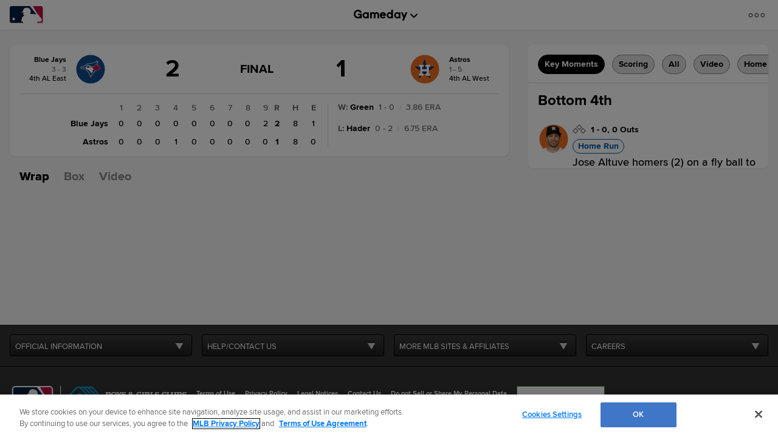

--- FILE ---
content_type: text/html; charset=utf-8
request_url: https://www.google.com/recaptcha/api2/aframe
body_size: 135
content:
<!DOCTYPE HTML><html><head><meta http-equiv="content-type" content="text/html; charset=UTF-8"></head><body><script nonce="LgvaMBWLv8BLCoj2t1L_Lg">/** Anti-fraud and anti-abuse applications only. See google.com/recaptcha */ try{var clients={'sodar':'https://pagead2.googlesyndication.com/pagead/sodar?'};window.addEventListener("message",function(a){try{if(a.source===window.parent){var b=JSON.parse(a.data);var c=clients[b['id']];if(c){var d=document.createElement('img');d.src=c+b['params']+'&rc='+(localStorage.getItem("rc::a")?sessionStorage.getItem("rc::b"):"");window.document.body.appendChild(d);sessionStorage.setItem("rc::e",parseInt(sessionStorage.getItem("rc::e")||0)+1);localStorage.setItem("rc::h",'1766774230410');}}}catch(b){}});window.parent.postMessage("_grecaptcha_ready", "*");}catch(b){}</script></body></html>

--- FILE ---
content_type: application/x-javascript;charset=utf-8
request_url: https://ans.mlb.com/id?d_visid_ver=3.0.0&d_fieldgroup=A&mcorgid=A65F776A5245B01B0A490D44%40AdobeOrg&mid=29502384635701525734323089450233138329&ts=1766774214247
body_size: -41
content:
{"mid":"29502384635701525734323089450233138329"}

--- FILE ---
content_type: application/javascript; charset=utf-8
request_url: https://builds.mlbstatic.com/mlb.com/builds/site-core/1764783676547/dist/@mlb/footer/dist/973.js
body_size: 322
content:
"use strict";(self.webpackChunkFooter=self.webpackChunkFooter||[]).push([[973],{973:function(e,t,o){o.r(t),o.d(t,{default:function(){return s}});var l=o(85),i=o(940),n=o(811),r=o(81),a=r.default.ul.withConfig({displayName:"styles__StyledLegalLinks",componentId:"sc-4347225d-0"})(["display:flex;flex-wrap:wrap;a,li{color:",";text-decoration:none;&:hover{color:",";}&:focus{outline:2px solid ",";}&:active{color:",";}}li{list-style-type:none;margin-right:1rem;}@media (max-width:568px){width:100%;}"],(function(e){return e.theme.footerLinkColor}),(function(e){return e.theme.footerLinkColorHover}),(function(e){return e.theme.footerLinkColorHover}),(function(e){return e.theme.footerLinkColorActive})),d=r.default.div.withConfig({displayName:"styles__StyledCopyrights",componentId:"sc-4347225d-1"})(["font-size:0.76276196rem;color:#d2d2d2;margin-bottom:0.5rem;"]),s=function(e){var t=e.legalLinks,o=void 0===t?[]:t,r=e.locale,s=void 0===r?"en":r,u=e.teamNameSlug,c=void 0===u?"":u,f=null==o?void 0:o.map((function(e){var t,o,r=(null==(t=null==e?void 0:e.properties)?void 0:t.link)||"",a=(0,i.j)(r,c,s);return(0,l.jsx)("li",{children:(0,l.jsx)(n.A,{url:a,className:"site-footer__legal-link",text:null==e?void 0:e.text,target:null==(o=null==e?void 0:e.properties)?void 0:o.target})},"legalLink-".concat(null==e?void 0:e.text))}));return(0,l.jsxs)("div",{className:"site-footer__legal-links",children:[(0,l.jsx)(a,{children:f}),(0,l.jsxs)(d,{children:["© ",(new Date).getFullYear()," MLB Advanced Media, LP. All rights reserved."]})]})}}}]);

--- FILE ---
content_type: text/javascript
request_url: https://www.mlbstatic.com/mlb.com/adobe-analytics/target/2.3.0/at.js
body_size: 30765
content:
/**
 * @license
 * at.js 2.3.0 | (c) Adobe Systems Incorporated | All rights reserved
 * zepto.js | (c) 2010-2016 Thomas Fuchs | zeptojs.com/license
*/
window.adobe=window.adobe||{},window.adobe.target=function(){"use strict";var t=window,n=document,e=!n.documentMode||n.documentMode>=10,r=n.compatMode&&"CSS1Compat"===n.compatMode&&e,o=t.targetGlobalSettings;if(!r||o&&!1===o.enabled)return t.adobe=t.adobe||{},t.adobe.target={VERSION:"",event:{},getOffer:ct,getOffers:ct,applyOffer:ct,applyOffers:ct,sendNotifications:ct,trackEvent:ct,triggerView:ct,registerExtension:ct,init:ct},t.mboxCreate=ct,t.mboxDefine=ct,t.mboxUpdate=ct,"console"in t&&"warn"in t.console&&t.console.warn("AT: Adobe Target content delivery is disabled. Update your DOCTYPE to support Standards mode."),t.adobe.target;var i=window,u=document,c=Object.getOwnPropertySymbols,a=Object.prototype.hasOwnProperty,s=Object.prototype.propertyIsEnumerable;function f(t){if(null==t)throw new TypeError("Object.assign cannot be called with null or undefined");return Object(t)}var l=function(){try{if(!Object.assign)return!1;var t=new String("abc");if(t[5]="de","5"===Object.getOwnPropertyNames(t)[0])return!1;for(var n={},e=0;e<10;e++)n["_"+String.fromCharCode(e)]=e;if("0123456789"!==Object.getOwnPropertyNames(n).map((function(t){return n[t]})).join(""))return!1;var r={};return"abcdefghijklmnopqrst".split("").forEach((function(t){r[t]=t})),"abcdefghijklmnopqrst"===Object.keys(Object.assign({},r)).join("")}catch(t){return!1}}()?Object.assign:function(t,n){for(var e,r,o=f(t),i=1;i<arguments.length;i++){for(var u in e=Object(arguments[i]))a.call(e,u)&&(o[u]=e[u]);if(c){r=c(e);for(var l=0;l<r.length;l++)s.call(e,r[l])&&(o[r[l]]=e[r[l]])}}return o};function d(t){var n=arguments.length>1&&void 0!==arguments[1]?arguments[1]:0;return setTimeout(t,Number(n)||0)}function v(t){clearTimeout(t)}function p(t){return null==t}var h=Array.isArray,m=Object.prototype.toString;function g(t){return function(t){return m.call(t)}(t)}function y(t){return(y="function"==typeof Symbol&&"symbol"==typeof Symbol.iterator?function(t){return typeof t}:function(t){return t&&"function"==typeof Symbol&&t.constructor===Symbol&&t!==Symbol.prototype?"symbol":typeof t})(t)}function b(t,n,e){return n in t?Object.defineProperty(t,n,{value:e,enumerable:!0,configurable:!0,writable:!0}):t[n]=e,t}function x(t){var n=y(t);return null!=t&&("object"===n||"function"===n)}var w="[object Function]";function E(t){return!!x(t)&&g(t)===w}function S(t){return t}function C(t){return E(t)?t:S}function k(t){return p(t)?[]:Object.keys(t)}var T=function(t,n){return n.forEach(t)},O=function(t,n){T((function(e){return t(n[e],e)}),k(n))},N=function(t,n){return n.filter(t)},I=function(t,n){var e={};return O((function(n,r){t(n,r)&&(e[r]=n)}),n),e};function _(t,n){return p(n)?[]:(h(n)?N:I)(C(t),n)}function A(t){return p(t)?[]:[].concat.apply([],t)}function P(t){for(var n=this,e=t?t.length:0,r=e;r-=1;)if(!E(t[r]))throw new TypeError("Expected a function");return function(){for(var r=0,o=arguments.length,i=new Array(o),u=0;u<o;u++)i[u]=arguments[u];for(var c=e?t[r].apply(n,i):i[0];(r+=1)<e;)c=t[r].call(n,c);return c}}function q(t,n){p(n)||(h(n)?T:O)(C(t),n)}function R(t){return null!=t&&"object"===y(t)}var j="[object String]";function D(t){return"string"==typeof t||!h(t)&&R(t)&&g(t)===j}function L(t){if(!D(t))return-1;for(var n=0,e=t.length,r=0;r<e;r+=1)n=(n<<5)-n+t.charCodeAt(r)&4294967295;return n}var M=9007199254740991;function V(t){return null!=t&&function(t){return"number"==typeof t&&t>-1&&t%1==0&&t<=M}(t.length)&&!E(t)}var U=function(t,n){return n.map(t)};function F(t){return p(t)?[]:V(t)?D(t)?t.split(""):function(t){for(var n=0,e=t.length,r=Array(e);n<e;)r[n]=t[n],n+=1;return r}(t):(n=k(t),e=t,U((function(t){return e[t]}),n));var n,e}var $=Object.prototype.hasOwnProperty;function H(t){if(null==t)return!0;if(V(t)&&(h(t)||D(t)||E(t.splice)))return!t.length;for(var n in t)if($.call(t,n))return!1;return!0}var z=String.prototype.trim;function B(t){return p(t)?"":z.call(t)}function Z(t){return D(t)?!B(t):H(t)}var J="[object Object]",G=Function.prototype,K=Object.prototype,X=G.toString,Y=K.hasOwnProperty,W=X.call(Object);function Q(t){if(!R(t)||g(t)!==J)return!1;var n=function(t){return Object.getPrototypeOf(Object(t))}(t);if(null===n)return!0;var e=Y.call(n,"constructor")&&n.constructor;return"function"==typeof e&&e instanceof e&&X.call(e)===W}function tt(t){return R(t)&&1===t.nodeType&&!Q(t)}var nt=function(t){return!Z(t)},et="[object Number]";function rt(t){return"number"==typeof t||R(t)&&g(t)===et}function ot(t,n){return h(n)?n.join(t||""):""}var it=function(t,n){var e={};return O((function(n,r){e[r]=t(n,r)}),n),e};function ut(t,n){return p(n)?[]:(h(n)?U:it)(C(t),n)}function ct(){}function at(){return(new Date).getTime()}var st=function(t,n,e){return e.reduce(t,n)},ft=function(t,n,e){var r=n;return O((function(n,e){r=t(r,n,e)}),e),r};function lt(t,n,e){return p(e)?n:(h(e)?st:ft)(C(t),n,e)}var dt=Array.prototype.reverse;function vt(t,n){return Z(n)?[]:n.split(t||"")}function pt(){var t=at();return"xxxxxxxxxxxx4xxxyxxxxxxxxxxxxxxx".replace(/[xy]/g,(function(n){var e,r,o=(t+(r=16,(e=0)+Math.floor(Math.random()*(r-e+1))))%16|0;return t=Math.floor(t/16),("x"===n?o:3&o|8).toString(16)}))}var ht="type",mt="content",gt="height",yt="width",bt="left",xt="top",wt="from",Et="to",St="priority",Ct="selector",kt="cssSelector",Tt="setHtml",Ot="setContent",Nt="setText",It="setJson",_t="setAttribute",At="setImageSource",Pt="setStyle",qt="rearrange",Rt="resize",jt="move",Dt="remove",Lt="customCode",Mt="redirect",Vt="trackClick",Ut="signalClick",Ft="insertBefore",$t="insertAfter",Ht="appendHtml",zt="appendContent",Bt="prependHtml",Zt="prependContent",Jt="replaceHtml",Gt="replaceContent",Kt="mboxDebug",Xt="mboxDisable",Yt="mboxEdit",Wt="at_check",Qt="true",tn=250,nn="data-at-src",en="json",rn="html",on="dynamic",un="script",cn="src",an="id",sn="class",fn="click",ln="head",dn="style",vn="img",pn="div",hn='Adobe Target content delivery is disabled. Ensure that you can save cookies to your current domain, there is no "mboxDisable" cookie and there is no "mboxDisable" parameter in query string.',mn="Adobe Target has already been initialized.",gn="options argument is required",yn="request option is required",bn="response option is required",xn="execute or prefetch is required",wn="execute or prefetch is not allowed",En="notifications are required",Sn="mbox option is required",Cn="mbox option is too long",kn="success option is required",Tn="error option is required",On="offer option is required",Nn="Unexpected error",In="request failed",_n="request succeeded",An="Action rendered successfully",Pn="Rendering action",qn="Action has no content",Rn="Action has no attributes",jn="Action has no CSS properties",Dn="Action has no height or width",Ln="Action has no left, top or position",Mn="Action has no from or to",Vn="Action has no url",Un="Action has no image url",Fn="Rearrange elements are missing",$n="Loading image",Hn="Track event request succeeded",zn="Track event request failed",Bn="No actions to be rendered",Zn="Redirect action",Jn="Script load",Gn="error",Kn="warning",Xn="unknown",Yn="valid",Wn="success",Qn="mbox",te="offer",ne="name",ee="status",re="params",oe="actions",ie="response",ue="request",ce="provider",ae="pageLoad",se="at-flicker-control",fe="at-element-marker",le="at-element-click-tracking",de="enabled",ve="clientCode",pe="imsOrgId",he="serverDomain",me="timeout",ge="globalMboxName",ye="globalMboxAutoCreate",be="version",xe="defaultContentHiddenStyle",we="bodyHiddenStyle",Ee="bodyHidingEnabled",Se="deviceIdLifetime",Ce="sessionIdLifetime",ke="selectorsPollingTimeout",Te="visitorApiTimeout",Oe="overrideMboxEdgeServer",Ne="overrideMboxEdgeServerTimeout",Ie="optoutEnabled",_e="secureOnly",Ae="supplementalDataIdParamTimeout",Pe="authoringScriptUrl",qe="scheme",Re="cookieDomain",je="mboxParams",De="globalMboxParams",Le="mboxSession",Me="PC",Ve="mboxEdgeCluster",Ue="session",Fe="settings",$e="clientTraces",He="serverTraces",ze="___target_traces",Be="targetGlobalSettings",Ze="dataProvider",Je=Ze+"s",Ge="endpoint",Ke="viewsEnabled",Xe="pageLoadEnabled",Ye="authState",We="authenticatedState",Qe="integrationCode",tr="page",nr="view",er="views",rr="viewName",or="display",ir="Content-Type",ur="text/plain",cr="View rendering failed",ar="View delivery error",sr="View name should be a non-empty string",fr="Page load disabled",lr="Using server state",dr="adobe",vr="optIn",pr="isApproved",hr="fetchPermissions",mr="Categories",gr="TARGET",yr="ANALYTICS",br="optinEnabled",xr="Adobe Target is not opted in",wr="analyticsLogging",Er="serverState",Sr="cache-updated-event",Cr="no-offers-event",kr="redirect-offer-event",Tr="file:",Or=/^(?!0)(?!.*\.$)((1?\d?\d|25[0-5]|2[0-4]\d)(\.|$)){4}$/,Nr=/^(com|edu|gov|net|mil|org|nom|co|name|info|biz)$/i,Ir={},_r=[de,ve,pe,he,Re,me,je,De,xe,"defaultContentVisibleStyle",we,Ee,ke,Te,Oe,Ne,Ie,br,_e,Ae,Pe,"urlSizeLimit",Ge,Xe,Ke,wr,Er,"cspScriptNonce","cspStyleNonce",ge];function Ar(t){if(function(t){return Or.test(t)}(t))return t;var n,e=null==(n=vt(".",t))?n:dt.call(n),r=e.length;return r>=3&&Nr.test(e[1])?e[2]+"."+e[1]+"."+e[0]:1===r?e[0]:e[1]+"."+e[0]}function Pr(t,n,e){var r="";t.location.protocol===Tr||(r=Ar(t.location.hostname)),e[Re]=r,e[de]=function(t){var n=t.compatMode;return n&&"CSS1Compat"===n}(n)&&function(t){var n=t.documentMode;return!n||n>=10}(n),function(t,n){t[de]&&(p(n[ye])||(t[Xe]=n[ye]),q((function(e){p(n[e])||(t[e]=n[e])}),_r))}(e,t[Be]||{})}function qr(t){Pr(i,u,t);var n=i.location.protocol===Tr;(Ir=l({},t))[Se]=t[Se]/1e3,Ir[Ce]=t[Ce]/1e3,Ir[qe]=Ir[_e]||n?"https:":""}function Rr(){return Ir}var jr="undefined"!=typeof globalThis?globalThis:"undefined"!=typeof window?window:"undefined"!=typeof global?global:"undefined"!=typeof self?self:{};function Dr(t,n){return t(n={exports:{}},n.exports),n.exports}var Lr=Dr((function(t,n){var e;e=function(){function t(){for(var t=0,n={};t<arguments.length;t++){var e=arguments[t];for(var r in e)n[r]=e[r]}return n}return function n(e){function r(n,o,i){var u;if("undefined"!=typeof document){if(arguments.length>1){if("number"==typeof(i=t({path:"/"},r.defaults,i)).expires){var c=new Date;c.setMilliseconds(c.getMilliseconds()+864e5*i.expires),i.expires=c}i.expires=i.expires?i.expires.toUTCString():"";try{u=JSON.stringify(o),/^[\{\[]/.test(u)&&(o=u)}catch(t){}o=e.write?e.write(o,n):encodeURIComponent(String(o)).replace(/%(23|24|26|2B|3A|3C|3E|3D|2F|3F|40|5B|5D|5E|60|7B|7D|7C)/g,decodeURIComponent),n=(n=(n=encodeURIComponent(String(n))).replace(/%(23|24|26|2B|5E|60|7C)/g,decodeURIComponent)).replace(/[\(\)]/g,escape);var a="";for(var s in i)i[s]&&(a+="; "+s,!0!==i[s]&&(a+="="+i[s]));return document.cookie=n+"="+o+a}n||(u={});for(var f=document.cookie?document.cookie.split("; "):[],l=/(%[0-9A-Z]{2})+/g,d=0;d<f.length;d++){var v=f[d].split("="),p=v.slice(1).join("=");'"'===p.charAt(0)&&(p=p.slice(1,-1));try{var h=v[0].replace(l,decodeURIComponent);if(p=e.read?e.read(p,h):e(p,h)||p.replace(l,decodeURIComponent),this.json)try{p=JSON.parse(p)}catch(t){}if(n===h){u=p;break}n||(u[h]=p)}catch(t){}}return u}}return r.set=r,r.get=function(t){return r.call(r,t)},r.getJSON=function(){return r.apply({json:!0},[].slice.call(arguments))},r.defaults={},r.remove=function(n,e){r(n,"",t(e,{expires:-1}))},r.withConverter=n,r}((function(){}))},t.exports=e()})),Mr={get:Lr.get,set:Lr.set,remove:Lr.remove};function Vr(t,n){return Object.prototype.hasOwnProperty.call(t,n)}var Ur=function(t,n,e,r){n=n||"&",e=e||"=";var o={};if("string"!=typeof t||0===t.length)return o;var i=/\+/g;t=t.split(n);var u=1e3;r&&"number"==typeof r.maxKeys&&(u=r.maxKeys);var c=t.length;u>0&&c>u&&(c=u);for(var a=0;a<c;++a){var s,f,l,d,v=t[a].replace(i,"%20"),p=v.indexOf(e);p>=0?(s=v.substr(0,p),f=v.substr(p+1)):(s=v,f=""),l=decodeURIComponent(s),d=decodeURIComponent(f),Vr(o,l)?Array.isArray(o[l])?o[l].push(d):o[l]=[o[l],d]:o[l]=d}return o},Fr=function(t){switch(typeof t){case"string":return t;case"boolean":return t?"true":"false";case"number":return isFinite(t)?t:"";default:return""}},$r=function(t,n,e,r){return n=n||"&",e=e||"=",null===t&&(t=void 0),"object"==typeof t?Object.keys(t).map((function(r){var o=encodeURIComponent(Fr(r))+e;return Array.isArray(t[r])?t[r].map((function(t){return o+encodeURIComponent(Fr(t))})).join(n):o+encodeURIComponent(Fr(t[r]))})).join(n):r?encodeURIComponent(Fr(r))+e+encodeURIComponent(Fr(t)):""},Hr=Dr((function(t,n){n.decode=n.parse=Ur,n.encode=n.stringify=$r})),zr=(Hr.decode,Hr.parse,Hr.encode,Hr.stringify,function(t,n){n=n||{};for(var e={key:["source","protocol","authority","userInfo","user","password","host","port","relative","path","directory","file","query","anchor"],q:{name:"queryKey",parser:/(?:^|&)([^&=]*)=?([^&]*)/g},parser:{strict:/^(?:([^:\/?#]+):)?(?:\/\/((?:(([^:@]*)(?::([^:@]*))?)?@)?([^:\/?#]*)(?::(\d*))?))?((((?:[^?#\/]*\/)*)([^?#]*))(?:\?([^#]*))?(?:#(.*))?)/,loose:/^(?:(?![^:@]+:[^:@\/]*@)([^:\/?#.]+):)?(?:\/\/)?((?:(([^:@]*)(?::([^:@]*))?)?@)?([^:\/?#]*)(?::(\d*))?)(((\/(?:[^?#](?![^?#\/]*\.[^?#\/.]+(?:[?#]|$)))*\/?)?([^?#\/]*))(?:\?([^#]*))?(?:#(.*))?)/}},r=e.parser[n.strictMode?"strict":"loose"].exec(t),o={},i=14;i--;)o[e.key[i]]=r[i]||"";return o[e.q.name]={},o[e.key[12]].replace(e.q.parser,(function(t,n,r){n&&(o[e.q.name][n]=r)})),o}),Br=function(t){return"string"==typeof t&&(t=t.trim().replace(/^[?#&]/,"")),Hr.parse(t)},Zr=function(t){return Hr.stringify(t)},Jr=u.createElement("a"),Gr={};function Kr(t){try{return Br(t)}catch(t){return{}}}function Xr(t){try{return Zr(t)}catch(t){return""}}function Yr(t){try{return decodeURIComponent(t)}catch(n){return t}}function Wr(t){try{return encodeURIComponent(t)}catch(n){return t}}function Qr(t){if(Gr[t])return Gr[t];Jr.href=t;var n=zr(Jr.href);return n.queryKey=Kr(n.query),Gr[t]=n,Gr[t]}var to=Mr.get,no=Mr.set,eo=Mr.remove,ro="mbox";function oo(t,n,e){return{name:t,value:n,expires:e}}function io(t){var n=vt("#",t);return H(n)||n.length<3?null:isNaN(parseInt(n[2],10))?null:oo(Yr(n[0]),Yr(n[1]),Number(n[2]))}function uo(){var t,n=ut(io,Z(t=to(ro))?[]:vt("|",t)),e=Math.ceil(at()/1e3);return lt((function(t,n){return t[n.name]=n,t}),{},_((function(t){return x(t)&&e<=t.expires}),n))}function co(t){var n=uo()[t];return x(n)?n.value:""}function ao(t){return ot("#",[Wr(t.name),Wr(t.value),t.expires])}function so(t){return t.expires}function fo(t,n){var e=F(t),r=Math.abs(1e3*function(t){var n=ut(so,t);return Math.max.apply(null,n)}(e)-at()),o=ot("|",ut(ao,e)),i=new Date(at()+r);no(ro,o,{domain:n,expires:i})}function lo(t){var n=t.name,e=t.value,r=t.expires,o=t.domain,i=uo();i[n]=oo(n,e,Math.ceil(r+at()/1e3)),fo(i,o)}function vo(t,n,e){return function(t){return nt(to(t))}(e)||function(t,n){var e=Kr(t.location.search);return nt(e[n])}(t,e)||function(t,n){var e=Qr(t.referrer).queryKey;return!p(e)&&nt(e[n])}(n,e)}function po(){return Rr()[de]&&function(){var t=Rr()[Re];no(Wt,Qt,{domain:t});var n=to(Wt)===Qt;return eo(Wt),n}()&&!vo(i,u,Xt)}function ho(){return vo(i,u,Kt)}function mo(){return vo(i,u,Yt)}var go="AT:";function yo(t,n){var e=t.console;return!p(e)&&E(e[n])}function bo(){for(var t=arguments.length,n=new Array(t),e=0;e<t;e++)n[e]=arguments[e];!function(t,n){var e=t.console;yo(t,"warn")&&e.warn.apply(e,[go].concat(n))}(i,n)}function xo(){for(var t=arguments.length,n=new Array(t),e=0;e<t;e++)n[e]=arguments[e];!function(t,n){var e=t.console;yo(t,"debug")&&ho()&&e.debug.apply(e,[go].concat(n))}(i,n)}var wo="1";function Eo(t,n,e){var r=t[ze]||[];if(t[ze]=r,e){var o=r.push;r[be]=wo,r[Fe]=function(t){return lt((function(n,e){return n[e]=t[e],n}),{},_r)}(n),r[$e]=[],r[He]=[],r.push=function(t){r[He].push(l({timestamp:at()},t)),o.call(this,t)}}}function So(t,n,e,r){n===He&&t[ze].push(e),r&&n!==He&&t[ze][n].push(l({timestamp:at()},e))}function Co(t){So(i,$e,t,ho())}var ko=Dr((function(t){!function(n){var e=setTimeout;function r(){}function o(t){if("object"!=typeof this)throw new TypeError("Promises must be constructed via new");if("function"!=typeof t)throw new TypeError("not a function");this._state=0,this._handled=!1,this._value=void 0,this._deferreds=[],f(t,this)}function i(t,n){for(;3===t._state;)t=t._value;0!==t._state?(t._handled=!0,o._immediateFn((function(){var e=1===t._state?n.onFulfilled:n.onRejected;if(null!==e){var r;try{r=e(t._value)}catch(t){return void c(n.promise,t)}u(n.promise,r)}else(1===t._state?u:c)(n.promise,t._value)}))):t._deferreds.push(n)}function u(t,n){try{if(n===t)throw new TypeError("A promise cannot be resolved with itself.");if(n&&("object"==typeof n||"function"==typeof n)){var e=n.then;if(n instanceof o)return t._state=3,t._value=n,void a(t);if("function"==typeof e)return void f((r=e,i=n,function(){r.apply(i,arguments)}),t)}t._state=1,t._value=n,a(t)}catch(n){c(t,n)}var r,i}function c(t,n){t._state=2,t._value=n,a(t)}function a(t){2===t._state&&0===t._deferreds.length&&o._immediateFn((function(){t._handled||o._unhandledRejectionFn(t._value)}));for(var n=0,e=t._deferreds.length;n<e;n++)i(t,t._deferreds[n]);t._deferreds=null}function s(t,n,e){this.onFulfilled="function"==typeof t?t:null,this.onRejected="function"==typeof n?n:null,this.promise=e}function f(t,n){var e=!1;try{t((function(t){e||(e=!0,u(n,t))}),(function(t){e||(e=!0,c(n,t))}))}catch(t){if(e)return;e=!0,c(n,t)}}o.prototype['catch']=function(t){return this.then(null,t)},o.prototype.then=function(t,n){var e=new this.constructor(r);return i(this,new s(t,n,e)),e},o.all=function(t){var n=Array.prototype.slice.call(t);return new o((function(t,e){if(0===n.length)return t([]);var r=n.length;function o(i,u){try{if(u&&("object"==typeof u||"function"==typeof u)){var c=u.then;if("function"==typeof c)return void c.call(u,(function(t){o(i,t)}),e)}n[i]=u,0==--r&&t(n)}catch(t){e(t)}}for(var i=0;i<n.length;i++)o(i,n[i])}))},o.resolve=function(t){return t&&"object"==typeof t&&t.constructor===o?t:new o((function(n){n(t)}))},o.reject=function(t){return new o((function(n,e){e(t)}))},o.race=function(t){return new o((function(n,e){for(var r=0,o=t.length;r<o;r++)t[r].then(n,e)}))},o._immediateFn="function"==typeof setImmediate&&function(t){setImmediate(t)}||function(t){e(t,0)},o._unhandledRejectionFn=function(t){"undefined"!=typeof console&&console&&console.warn("Possible Unhandled Promise Rejection:",t)},o._setImmediateFn=function(t){o._immediateFn=t},o._setUnhandledRejectionFn=function(t){o._unhandledRejectionFn=t},t.exports?t.exports=o:n.Promise||(n.Promise=o)}(jr)})),To=window.Promise||ko,Oo=function(t){var n=function(){var n,e,r,o,i,u,c=[],a=c.concat,s=c.filter,f=c.slice,l=t.document,d={},v={},p={"column-count":1,columns:1,"font-weight":1,"line-height":1,opacity:1,"z-index":1,zoom:1},h=/^\s*<(\w+|!)[^>]*>/,m=/^<(\w+)\s*\/?>(?:<\/\1>|)$/,g=/<(?!area|br|col|embed|hr|img|input|link|meta|param)(([\w:]+)[^>]*)\/>/gi,b=/^(?:body|html)$/i,x=/([A-Z])/g,w=["val","css","html","text","data","width","height","offset"],E=l.createElement("table"),S=l.createElement("tr"),C={tr:l.createElement("tbody"),tbody:E,thead:E,tfoot:E,td:S,th:S,"*":l.createElement("div")},k=/complete|loaded|interactive/,T=/^[\w-]*$/,O={},N=O.toString,I={},_=l.createElement("div"),A={tabindex:"tabIndex",readonly:"readOnly",'for':"htmlFor",'class':"className",maxlength:"maxLength",cellspacing:"cellSpacing",cellpadding:"cellPadding",rowspan:"rowSpan",colspan:"colSpan",usemap:"useMap",frameborder:"frameBorder",contenteditable:"contentEditable"},P=Array.isArray||function(t){return t instanceof Array};function q(t){return null==t?String(t):O[N.call(t)]||"object"}function R(t){return"function"==q(t)}function j(t){return null!=t&&t==t.window}function D(t){return null!=t&&t.nodeType==t.DOCUMENT_NODE}function L(t){return"object"==q(t)}function M(t){return L(t)&&!j(t)&&Object.getPrototypeOf(t)==Object.prototype}function V(t){var n=!!t&&"length"in t&&t.length,e=r.type(t);return"function"!=e&&!j(t)&&("array"==e||0===n||"number"==typeof n&&n>0&&n-1 in t)}function U(t){return t.replace(/::/g,"/").replace(/([A-Z]+)([A-Z][a-z])/g,"$1_$2").replace(/([a-z\d])([A-Z])/g,"$1_$2").replace(/_/g,"-").toLowerCase()}function F(t){return t in v?v[t]:v[t]=new RegExp("(^|\\s)"+t+"(\\s|$)")}function $(t,n){return"number"!=typeof n||p[U(t)]?n:n+"px"}function H(t){return"children"in t?f.call(t.children):r.map(t.childNodes,(function(t){if(1==t.nodeType)return t}))}function z(t,n){var e,r=t?t.length:0;for(e=0;e<r;e++)this[e]=t[e];this.length=r,this.selector=n||""}function B(t,r,o){for(e in r)o&&(M(r[e])||P(r[e]))?(M(r[e])&&!M(t[e])&&(t[e]={}),P(r[e])&&!P(t[e])&&(t[e]=[]),B(t[e],r[e],o)):r[e]!==n&&(t[e]=r[e])}function Z(t,n){return null==n?r(t):r(t).filter(n)}function J(t,n,e,r){return R(n)?n.call(t,e,r):n}function G(t,n,e){null==e?t.removeAttribute(n):t.setAttribute(n,e)}function K(t,e){var r=t.className||"",o=r&&r.baseVal!==n;if(e===n)return o?r.baseVal:r;o?r.baseVal=e:t.className=e}function X(t){try{return t?"true"==t||"false"!=t&&("null"==t?null:+t+""==t?+t:/^[\[\{]/.test(t)?r.parseJSON(t):t):t}catch(n){return t}}function Y(t,n){n(t);for(var e=0,r=t.childNodes.length;e<r;e++)Y(t.childNodes[e],n)}function W(t,n,e){var r=t.getElementsByTagName("script")[0];if(r){var o=r.parentNode;if(o){var i=t.createElement("script");i.innerHTML=n,nt(e)&&i.setAttribute("nonce",e),o.appendChild(i),o.removeChild(i)}}}return I.matches=function(t,n){if(!n||!t||1!==t.nodeType)return!1;var e=t.matches||t.webkitMatchesSelector||t.mozMatchesSelector||t.oMatchesSelector||t.matchesSelector;if(e)return e.call(t,n);var r,o=t.parentNode,i=!o;return i&&(o=_).appendChild(t),r=~I.qsa(o,n).indexOf(t),i&&_.removeChild(t),r},i=function(t){return t.replace(/-+(.)?/g,(function(t,n){return n?n.toUpperCase():""}))},u=function(t){return s.call(t,(function(n,e){return t.indexOf(n)==e}))},I.fragment=function(t,e,o){var i,u,c;return m.test(t)&&(i=r(l.createElement(RegExp.$1))),i||(t.replace&&(t=t.replace(g,"<$1></$2>")),e===n&&(e=h.test(t)&&RegExp.$1),e in C||(e="*"),(c=C[e]).innerHTML=""+t,i=r.each(f.call(c.childNodes),(function(){c.removeChild(this)}))),M(o)&&(u=r(i),r.each(o,(function(t,n){w.indexOf(t)>-1?u[t](n):u.attr(t,n)}))),i},I.Z=function(t,n){return new z(t,n)},I.isZ=function(t){return t instanceof I.Z},I.init=function(t,e){var o,i;if(!t)return I.Z();if("string"==typeof t)if("<"==(t=t.trim())[0]&&h.test(t))o=I.fragment(t,RegExp.$1,e),t=null;else{if(e!==n)return r(e).find(t);o=I.qsa(l,t)}else{if(R(t))return r(l).ready(t);if(I.isZ(t))return t;if(P(t))i=t,o=s.call(i,(function(t){return null!=t}));else if(L(t))o=[t],t=null;else if(h.test(t))o=I.fragment(t.trim(),RegExp.$1,e),t=null;else{if(e!==n)return r(e).find(t);o=I.qsa(l,t)}}return I.Z(o,t)},(r=function(t,n){return I.init(t,n)}).extend=function(t){var n,e=f.call(arguments,1);return"boolean"==typeof t&&(n=t,t=e.shift()),e.forEach((function(e){B(t,e,n)})),t},I.qsa=function(t,n){var e,r="#"==n[0],o=!r&&"."==n[0],i=r||o?n.slice(1):n,u=T.test(i);return t.getElementById&&u&&r?(e=t.getElementById(i))?[e]:[]:1!==t.nodeType&&9!==t.nodeType&&11!==t.nodeType?[]:f.call(u&&!r&&t.getElementsByClassName?o?t.getElementsByClassName(i):t.getElementsByTagName(n):t.querySelectorAll(n))},r.contains=l.documentElement.contains?function(t,n){return t!==n&&t.contains(n)}:function(t,n){for(;n&&(n=n.parentNode);)if(n===t)return!0;return!1},r.type=q,r.isFunction=R,r.isWindow=j,r.isArray=P,r.isPlainObject=M,r.isEmptyObject=function(t){var n;for(n in t)return!1;return!0},r.isNumeric=function(t){var n=Number(t),e=y(t);return null!=t&&"boolean"!=e&&("string"!=e||t.length)&&!isNaN(n)&&isFinite(n)||!1},r.inArray=function(t,n,e){return c.indexOf.call(n,t,e)},r.camelCase=i,r.trim=function(t){return null==t?"":String.prototype.trim.call(t)},r.uuid=0,r.support={},r.expr={},r.noop=function(){},r.map=function(t,n){var e,o,i,u,c=[];if(V(t))for(o=0;o<t.length;o++)null!=(e=n(t[o],o))&&c.push(e);else for(i in t)null!=(e=n(t[i],i))&&c.push(e);return(u=c).length>0?r.fn.concat.apply([],u):u},r.each=function(t,n){var e,r;if(V(t)){for(e=0;e<t.length;e++)if(!1===n.call(t[e],e,t[e]))return t}else for(r in t)if(!1===n.call(t[r],r,t[r]))return t;return t},r.grep=function(t,n){return s.call(t,n)},t.JSON&&(r.parseJSON=JSON.parse),r.each("Boolean Number String Function Array Date RegExp Object Error".split(" "),(function(t,n){O["[object "+n+"]"]=n.toLowerCase()})),r.fn={constructor:I.Z,length:0,forEach:c.forEach,reduce:c.reduce,push:c.push,sort:c.sort,splice:c.splice,indexOf:c.indexOf,concat:function(){var t,n,e=[];for(t=0;t<arguments.length;t++)n=arguments[t],e[t]=I.isZ(n)?n.toArray():n;return a.apply(I.isZ(this)?this.toArray():this,e)},map:function(t){return r(r.map(this,(function(n,e){return t.call(n,e,n)})))},slice:function(){return r(f.apply(this,arguments))},ready:function(t){return k.test(l.readyState)&&l.body?t(r):l.addEventListener("DOMContentLoaded",(function(){t(r)}),!1),this},get:function(t){return t===n?f.call(this):this[t>=0?t:t+this.length]},toArray:function(){return this.get()},size:function(){return this.length},remove:function(){return this.each((function(){null!=this.parentNode&&this.parentNode.removeChild(this)}))},each:function(t){for(var n,e=this.length,r=0;r<e&&(n=this[r],!1!==t.call(n,r,n));)r++;return this},filter:function(t){return R(t)?this.not(this.not(t)):r(s.call(this,(function(n){return I.matches(n,t)})))},add:function(t,n){return r(u(this.concat(r(t,n))))},is:function(t){return this.length>0&&I.matches(this[0],t)},not:function(t){var e=[];if(R(t)&&t.call!==n)this.each((function(n){t.call(this,n)||e.push(this)}));else{var o="string"==typeof t?this.filter(t):V(t)&&R(t.item)?f.call(t):r(t);this.forEach((function(t){o.indexOf(t)<0&&e.push(t)}))}return r(e)},has:function(t){return this.filter((function(){return L(t)?r.contains(this,t):r(this).find(t).size()}))},eq:function(t){return-1===t?this.slice(t):this.slice(t,+t+1)},first:function(){var t=this[0];return t&&!L(t)?t:r(t)},last:function(){var t=this[this.length-1];return t&&!L(t)?t:r(t)},find:function(t){var n=this;return t?"object"==y(t)?r(t).filter((function(){var t=this;return c.some.call(n,(function(n){return r.contains(n,t)}))})):1==this.length?r(I.qsa(this[0],t)):this.map((function(){return I.qsa(this,t)})):r()},closest:function(t,n){var e=[],o="object"==y(t)&&r(t);return this.each((function(r,i){for(;i&&!(o?o.indexOf(i)>=0:I.matches(i,t));)i=i!==n&&!D(i)&&i.parentNode;i&&e.indexOf(i)<0&&e.push(i)})),r(e)},parents:function(t){for(var n=[],e=this;e.length>0;)e=r.map(e,(function(t){if((t=t.parentNode)&&!D(t)&&n.indexOf(t)<0)return n.push(t),t}));return Z(n,t)},parent:function(t){return Z(u(this.pluck("parentNode")),t)},children:function(t){return Z(this.map((function(){return H(this)})),t)},contents:function(){return this.map((function(){return this.contentDocument||f.call(this.childNodes)}))},siblings:function(t){return Z(this.map((function(t,n){return s.call(H(n.parentNode),(function(t){return t!==n}))})),t)},empty:function(){return this.each((function(){this.innerHTML=""}))},pluck:function(t){return r.map(this,(function(n){return n[t]}))},show:function(){return this.each((function(){var t,n,e;"none"==this.style.display&&(this.style.display=""),"none"==getComputedStyle(this,"").getPropertyValue("display")&&(this.style.display=(t=this.nodeName,d[t]||(n=l.createElement(t),l.body.appendChild(n),e=getComputedStyle(n,"").getPropertyValue("display"),n.parentNode.removeChild(n),"none"==e&&(e="block"),d[t]=e),d[t]))}))},replaceWith:function(t){return this.before(t).remove()},wrap:function(t){var n=R(t);if(this[0]&&!n)var e=r(t).get(0),o=e.parentNode||this.length>1;return this.each((function(i){r(this).wrapAll(n?t.call(this,i):o?e.cloneNode(!0):e)}))},wrapAll:function(t){if(this[0]){var n;for(r(this[0]).before(t=r(t));(n=t.children()).length;)t=n.first();r(t).append(this)}return this},wrapInner:function(t){var n=R(t);return this.each((function(e){var o=r(this),i=o.contents(),u=n?t.call(this,e):t;i.length?i.wrapAll(u):o.append(u)}))},unwrap:function(){return this.parent().each((function(){r(this).replaceWith(r(this).children())})),this},clone:function(){return this.map((function(){return this.cloneNode(!0)}))},hide:function(){return this.css("display","none")},toggle:function(t){return this.each((function(){var e=r(this);(t===n?"none"==e.css("display"):t)?e.show():e.hide()}))},prev:function(t){return r(this.pluck("previousElementSibling")).filter(t||"*")},next:function(t){return r(this.pluck("nextElementSibling")).filter(t||"*")},html:function(t){return 0 in arguments?this.each((function(n){var e=this.innerHTML;r(this).empty().append(J(this,t,n,e))})):0 in this?this[0].innerHTML:null},text:function(t){return 0 in arguments?this.each((function(n){var e=J(this,t,n,this.textContent);this.textContent=null==e?"":""+e})):0 in this?this.pluck("textContent").join(""):null},attr:function(t,r){var o;return"string"!=typeof t||1 in arguments?this.each((function(n){if(1===this.nodeType)if(L(t))for(e in t)G(this,e,t[e]);else G(this,t,J(this,r,n,this.getAttribute(t)))})):0 in this&&1==this[0].nodeType&&null!=(o=this[0].getAttribute(t))?o:n},removeAttr:function(t){return this.each((function(){1===this.nodeType&&t.split(" ").forEach((function(t){G(this,t)}),this)}))},prop:function(t,n){return t=A[t]||t,1 in arguments?this.each((function(e){this[t]=J(this,n,e,this[t])})):this[0]&&this[0][t]},removeProp:function(t){return t=A[t]||t,this.each((function(){delete this[t]}))},data:function(t,e){var r="data-"+t.replace(x,"-$1").toLowerCase(),o=1 in arguments?this.attr(r,e):this.attr(r);return null!==o?X(o):n},val:function(t){return 0 in arguments?(null==t&&(t=""),this.each((function(n){this.value=J(this,t,n,this.value)}))):this[0]&&(this[0].multiple?r(this[0]).find("option").filter((function(){return this.selected})).pluck("value"):this[0].value)},offset:function(n){if(n)return this.each((function(t){var e=r(this),o=J(this,n,t,e.offset()),i=e.offsetParent().offset(),u={top:o.top-i.top,left:o.left-i.left};"static"==e.css("position")&&(u.position="relative"),e.css(u)}));if(!this.length)return null;if(l.documentElement!==this[0]&&!r.contains(l.documentElement,this[0]))return{top:0,left:0};var e=this[0].getBoundingClientRect();return{left:e.left+t.pageXOffset,top:e.top+t.pageYOffset,width:Math.round(e.width),height:Math.round(e.height)}},css:function(t,n){if(arguments.length<2){var o=this[0];if("string"==typeof t){if(!o)return;return o.style[i(t)]||getComputedStyle(o,"").getPropertyValue(t)}if(P(t)){if(!o)return;var u={},c=getComputedStyle(o,"");return r.each(t,(function(t,n){u[n]=o.style[i(n)]||c.getPropertyValue(n)})),u}}var a="";if("string"==q(t))n||0===n?a=U(t)+":"+$(t,n):this.each((function(){this.style.removeProperty(U(t))}));else for(e in t)t[e]||0===t[e]?a+=U(e)+":"+$(e,t[e])+";":this.each((function(){this.style.removeProperty(U(e))}));return this.each((function(){this.style.cssText+=";"+a}))},index:function(t){return t?this.indexOf(r(t)[0]):this.parent().children().indexOf(this[0])},hasClass:function(t){return!!t&&c.some.call(this,(function(t){return this.test(K(t))}),F(t))},addClass:function(t){return t?this.each((function(n){if("className"in this){o=[];var e=K(this);J(this,t,n,e).split(/\s+/g).forEach((function(t){r(this).hasClass(t)||o.push(t)}),this),o.length&&K(this,e+(e?" ":"")+o.join(" "))}})):this},removeClass:function(t){return this.each((function(e){if("className"in this){if(t===n)return K(this,"");o=K(this),J(this,t,e,o).split(/\s+/g).forEach((function(t){o=o.replace(F(t)," ")})),K(this,o.trim())}}))},toggleClass:function(t,e){return t?this.each((function(o){var i=r(this);J(this,t,o,K(this)).split(/\s+/g).forEach((function(t){(e===n?!i.hasClass(t):e)?i.addClass(t):i.removeClass(t)}))})):this},scrollTop:function(t){if(this.length){var e="scrollTop"in this[0];return t===n?e?this[0].scrollTop:this[0].pageYOffset:this.each(e?function(){this.scrollTop=t}:function(){this.scrollTo(this.scrollX,t)})}},scrollLeft:function(t){if(this.length){var e="scrollLeft"in this[0];return t===n?e?this[0].scrollLeft:this[0].pageXOffset:this.each(e?function(){this.scrollLeft=t}:function(){this.scrollTo(t,this.scrollY)})}},position:function(){if(this.length){var t=this[0],n=this.offsetParent(),e=this.offset(),o=b.test(n[0].nodeName)?{top:0,left:0}:n.offset();return e.top-=parseFloat(r(t).css("margin-top"))||0,e.left-=parseFloat(r(t).css("margin-left"))||0,o.top+=parseFloat(r(n[0]).css("border-top-width"))||0,o.left+=parseFloat(r(n[0]).css("border-left-width"))||0,{top:e.top-o.top,left:e.left-o.left}}},offsetParent:function(){return this.map((function(){for(var t=this.offsetParent||l.body;t&&!b.test(t.nodeName)&&"static"==r(t).css("position");)t=t.offsetParent;return t}))}},r.fn.detach=r.fn.remove,["width","height"].forEach((function(t){var e=t.replace(/./,(function(t){return t[0].toUpperCase()}));r.fn[t]=function(o){var i,u=this[0];return o===n?j(u)?u["inner"+e]:D(u)?u.documentElement["scroll"+e]:(i=this.offset())&&i[t]:this.each((function(n){(u=r(this)).css(t,J(this,o,n,u[t]()))}))}})),["after","prepend","before","append"].forEach((function(t,e){var o=e%2;r.fn[t]=function(){var t,i,u=r.map(arguments,(function(e){var o=[];return"array"==(t=q(e))?(e.forEach((function(t){return t.nodeType!==n?o.push(t):r.zepto.isZ(t)?o=o.concat(t.get()):void(o=o.concat(I.fragment(t)))})),o):"object"==t||null==e?e:I.fragment(e)})),c=this.length>1;return u.length<1?this:this.each((function(t,n){i=o?n:n.parentNode,n=0==e?n.nextSibling:1==e?n.firstChild:2==e?n:null;var a=r.contains(l.documentElement,i),s=/^(text|application)\/(javascript|ecmascript)$/,f=Rr(),d=f.cspScriptNonce,v=f.cspStyleNonce;u.forEach((function(t){if(c)t=t.cloneNode(!0);else if(!i)return r(t).remove();nt(d)&&"SCRIPT"===t.tagName&&t.setAttribute("nonce",d),nt(v)&&"STYLE"===t.tagName&&t.setAttribute("nonce",v),i.insertBefore(t,n),a&&Y(t,(function(t){null==t.nodeName||"SCRIPT"!==t.nodeName.toUpperCase()||t.type&&!s.test(t.type.toLowerCase())||t.src||W(l,t.innerHTML,t.nonce)}))}))}))},r.fn[o?t+"To":"insert"+(e?"Before":"After")]=function(n){return r(n)[t](this),this}})),I.Z.prototype=z.prototype=r.fn,I.uniq=u,I.deserializeValue=X,r.zepto=I,r}();return function(n){var e,r=1,o=Array.prototype.slice,i=n.isFunction,u=function(t){return"string"==typeof t},c={},a={},s="onfocusin"in t,f={focus:"focusin",blur:"focusout"},l={mouseenter:"mouseover",mouseleave:"mouseout"};function d(t){return t._zid||(t._zid=r++)}function v(t,n,e,r){if((n=p(n)).ns)var o=(i=n.ns,new RegExp("(?:^| )"+i.replace(" "," .* ?")+"(?: |$)"));var i;return(c[d(t)]||[]).filter((function(t){return t&&(!n.e||t.e==n.e)&&(!n.ns||o.test(t.ns))&&(!e||d(t.fn)===d(e))&&(!r||t.sel==r)}))}function p(t){var n=(""+t).split(".");return{e:n[0],ns:n.slice(1).sort().join(" ")}}function h(t,n){return t.del&&!s&&t.e in f||!!n}function m(t){return l[t]||s&&f[t]||t}function g(t,r,o,i,u,a,s){var f=d(t),v=c[f]||(c[f]=[]);r.split(/\s/).forEach((function(r){if("ready"==r)return n(document).ready(o);var c=p(r);c.fn=o,c.sel=u,c.e in l&&(o=function(t){var e=t.relatedTarget;if(!e||e!==this&&!n.contains(this,e))return c.fn.apply(this,arguments)}),c.del=a;var f=a||o;c.proxy=function(n){if(!(n=S(n)).isImmediatePropagationStopped()){n.data=i;var r=f.apply(t,n._args==e?[n]:[n].concat(n._args));return!1===r&&(n.preventDefault(),n.stopPropagation()),r}},c.i=v.length,v.push(c),"addEventListener"in t&&t.addEventListener(m(c.e),c.proxy,h(c,s))}))}function y(t,n,e,r,o){var i=d(t);(n||"").split(/\s/).forEach((function(n){v(t,n,e,r).forEach((function(n){delete c[i][n.i],"removeEventListener"in t&&t.removeEventListener(m(n.e),n.proxy,h(n,o))}))}))}a.click=a.mousedown=a.mouseup=a.mousemove="MouseEvents",n.event={add:g,remove:y},n.proxy=function(t,e){var r=2 in arguments&&o.call(arguments,2);if(i(t)){var c=function(){return t.apply(e,r?r.concat(o.call(arguments)):arguments)};return c._zid=d(t),c}if(u(e))return r?(r.unshift(t[e],t),n.proxy.apply(null,r)):n.proxy(t[e],t);throw new TypeError("expected function")},n.fn.bind=function(t,n,e){return this.on(t,n,e)},n.fn.unbind=function(t,n){return this.off(t,n)},n.fn.one=function(t,n,e,r){return this.on(t,n,e,r,1)};var b=function(){return!0},x=function(){return!1},w=/^([A-Z]|returnValue$|layer[XY]$|webkitMovement[XY]$)/,E={preventDefault:"isDefaultPrevented",stopImmediatePropagation:"isImmediatePropagationStopped",stopPropagation:"isPropagationStopped"};function S(t,r){if(r||!t.isDefaultPrevented){r||(r=t),n.each(E,(function(n,e){var o=r[n];t[n]=function(){return this[e]=b,o&&o.apply(r,arguments)},t[e]=x}));try{t.timeStamp||(t.timeStamp=(new Date).getTime())}catch(t){}(r.defaultPrevented!==e?r.defaultPrevented:"returnValue"in r?!1===r.returnValue:r.getPreventDefault&&r.getPreventDefault())&&(t.isDefaultPrevented=b)}return t}function C(t){var n,r={originalEvent:t};for(n in t)w.test(n)||t[n]===e||(r[n]=t[n]);return S(r,t)}n.fn.delegate=function(t,n,e){return this.on(n,t,e)},n.fn.undelegate=function(t,n,e){return this.off(n,t,e)},n.fn.live=function(t,e){return n(document.body).delegate(this.selector,t,e),this},n.fn.die=function(t,e){return n(document.body).undelegate(this.selector,t,e),this},n.fn.on=function(t,r,c,a,s){var f,l,d=this;return t&&!u(t)?(n.each(t,(function(t,n){d.on(t,r,c,n,s)})),d):(u(r)||i(a)||!1===a||(a=c,c=r,r=e),a!==e&&!1!==c||(a=c,c=e),!1===a&&(a=x),d.each((function(e,i){s&&(f=function(t){return y(i,t.type,a),a.apply(this,arguments)}),r&&(l=function(t){var e,u=n(t.target).closest(r,i).get(0);if(u&&u!==i)return e=n.extend(C(t),{currentTarget:u,liveFired:i}),(f||a).apply(u,[e].concat(o.call(arguments,1)))}),g(i,t,a,c,r,l||f)})))},n.fn.off=function(t,r,o){var c=this;return t&&!u(t)?(n.each(t,(function(t,n){c.off(t,r,n)})),c):(u(r)||i(o)||!1===o||(o=r,r=e),!1===o&&(o=x),c.each((function(){y(this,t,o,r)})))},n.fn.trigger=function(t,e){return(t=u(t)||n.isPlainObject(t)?n.Event(t):S(t))._args=e,this.each((function(){t.type in f&&"function"==typeof this[t.type]?this[t.type]():"dispatchEvent"in this?this.dispatchEvent(t):n(this).triggerHandler(t,e)}))},n.fn.triggerHandler=function(t,e){var r,o;return this.each((function(i,c){(r=C(u(t)?n.Event(t):t))._args=e,r.target=c,n.each(v(c,t.type||t),(function(t,n){if(o=n.proxy(r),r.isImmediatePropagationStopped())return!1}))})),o},"focusin focusout focus blur load resize scroll unload click dblclick mousedown mouseup mousemove mouseover mouseout mouseenter mouseleave change select keydown keypress keyup error".split(" ").forEach((function(t){n.fn[t]=function(n){return 0 in arguments?this.bind(t,n):this.trigger(t)}})),n.Event=function(t,n){u(t)||(t=(n=t).type);var e=document.createEvent(a[t]||"Events"),r=!0;if(n)for(var o in n)"bubbles"==o?r=!!n[o]:e[o]=n[o];return e.initEvent(t,r,!0),S(e)}}(n),function(){try{getComputedStyle(void 0)}catch(e){var n=getComputedStyle;t.getComputedStyle=function(t,e){try{return n(t,e)}catch(t){return null}}}}(),function(t){var n=t.zepto,e=n.qsa,r=/^\s*>/,o="Zepto"+ +new Date;n.qsa=function(n,i){var u,c,a=i;try{a?r.test(a)&&(c=t(n).addClass(o),a="."+o+" "+a):a="*",u=e(n,a)}catch(t){throw t}finally{c&&c.removeClass(o)}return u}}(n),n}(window),No=i.MutationObserver||i.WebkitMutationObserver;function Io(){return E(No)}function _o(t){return new No(t)}var Ao="Expected an array of promises";function Po(){var t=u.createTextNode(""),n=[];return _o((function(){for(var t=n.length,e=0;e<t;e+=1)n[e]();n.splice(0,t)})).observe(t,{characterData:!0}),function(e){n.push(e),t.textContent=t.textContent.length>0?"":"a"}}function qo(t){return new To(t)}function Ro(t){return To.resolve(t)}function jo(t){return To.reject(t)}function Do(t){return h(t)?To.all(t):jo(new TypeError(Ao))}function Lo(t,n,e){var r,o=-1,i=qo((function(t,r){o=d((function(){return r(new Error(e))}),n)}));return(r=[t,i],h(r)?To.race(r):jo(new TypeError(Ao))).then((function(t){return v(o),t}),(function(t){throw v(o),t}))}function Mo(t){if(p(t[dr]))return!1;var n=t[dr];if(p(n[vr]))return!1;var e=n[vr];return E(e[hr])&&E(e[pr])}function Vo(t,n){if(!Mo(t))return!0;var e=t[dr][vr],r=(t[dr][vr][mr]||{})[n];return e[pr](r)}function Uo(){var t=Rr()[br];return function(t,n){return!!n&&Mo(t)}(i,t)}function Fo(){return Vo(i,gr)}function $o(){return function(t,n){if(!Mo(t))return Ro(!0);var e=t[dr][vr],r=(t[dr][vr][mr]||{})[n];return qo((function(t,n){e[hr]((function(){e[pr](r)?t(!0):n(xr)}),!0)}))}(i,gr)}To._setImmediateFn&&(Io()?To._setImmediateFn(Po()):-1!==i.navigator.userAgent.indexOf("MSIE 10")&&To._setImmediateFn((function(t){var n=Oo("<script>");n.on("readystatechange",(function(){n.on("readystatechange",null),n.remove(),n=null,t()})),Oo(u.documentElement).append(n)})));var Ho=pt();function zo(t,n){lo({name:Ue,value:t,expires:n[Ce],domain:n[Re]})}function Bo(){if(Uo()&&!Fo())return Ho;var t=Rr(),n=Kr(i.location.search)[Le];return nt(n)?(zo(n,t),co(Ue)):(Z(co(Ue))&&zo(Ho,t),co(Ue))}function Zo(){return co(Me)}var Jo=/.*\.(\d+)_\d+/;function Go(t){var n=Rr();if(n[Oe]){var e=n[Re],r=new Date(at()+n[Ne]),o=to(Ve),i={domain:e,expires:r};if(nt(o))no(Ve,o,i);else{var u=function(t){if(Z(t))return"";var n=Jo.exec(t);return H(n)||2!==n.length?"":n[1]}(t);Z(u)||no(Ve,u,i)}}}function Ko(t,n,e,r){var o=new t.CustomEvent(e,{detail:r});n.dispatchEvent(o)}!function(t,n){function e(t,e){var r=n.createEvent("CustomEvent");return e=e||{bubbles:!1,cancelable:!1,detail:void 0},r.initCustomEvent(t,e.bubbles,e.cancelable,e.detail),r}E(t.CustomEvent)||(e.prototype=t.Event.prototype,t.CustomEvent=e)}(i,u);var Xo="at-library-loaded",Yo="at-request-start",Wo="at-request-succeeded",Qo="at-request-failed",ti="at-content-rendering-start",ni="at-content-rendering-succeeded",ei="at-content-rendering-failed",ri="at-content-rendering-no-offers",oi="at-content-rendering-redirect";function ii(t,n){var e=n.mbox,r=n.error,o=n.url,i=n.analyticsDetails,u=n.responseTokens,c=n.execution,a={type:t,tracking:function(t,n){var e=t(),r=n(),o={};return o.sessionId=e,nt(r)?(o.deviceId=r,o):o}(Bo,Zo)};return p(e)||(a.mbox=e),p(r)||(a.error=r),p(o)||(a.url=o),H(i)||(a.analyticsDetails=i),H(u)||(a.responseTokens=u),H(c)||(a.execution=c),a}function ui(t){var n=ii(Yo,t);Ko(i,u,Yo,n)}function ci(t,n){var e=ii(Wo,t);e.redirect=n,Ko(i,u,Wo,e)}function ai(t){var n=ii(Qo,t);Ko(i,u,Qo,n)}function si(t){var n=ii(ti,t);Ko(i,u,ti,n)}function fi(t){var n=ii(ni,t);Ko(i,u,ni,n)}function li(t){var n=ii(ei,t);Ko(i,u,ei,n)}function di(t){var n=ii(ri,t);Ko(i,u,ri,n)}function vi(t){var n=ii(oi,t);Ko(i,u,oi,n)}var pi=function(t){var n=document.createElement("script");n.src=t,n.async=!0;var e=function(t,n){return new To((function(e,r){"onload"in n?(n.onload=function(){e(n)},n.onerror=function(){r(new Error("Failed to load script "+t))}):"readyState"in n&&(n.onreadystatechange=function(){var t=n.readyState;"loaded"!==t&&"complete"!==t||(n.onreadystatechange=null,e(n))})}))}(t,n);return document.getElementsByTagName("head")[0].appendChild(n),e},hi=":eq(",mi=")",gi=hi.length,yi=/((\.|#)(-)?\d{1})/g;function bi(t){var n=t.charAt(0),e=t.charAt(1),r=t.charAt(2),o={key:t};return o.val="-"===e?""+n+e+"\\3"+r+" ":n+"\\3"+e+" ",o}function xi(t){if(tt(t))return Oo(t);if(!D(t))return Oo(t);var n=function(t){var n=t.match(yi);return H(n)?t:lt((function(t,n){return t.replace(n.key,n.val)}),t,ut(bi,n))}(t);if(-1===n.indexOf(hi))return Oo(n);var e=function(t){for(var n,e,r,o,i=[],u=B(t),c=u.indexOf(hi);-1!==c;)n=B(u.substring(0,c)),o=(e=B(u.substring(c))).indexOf(mi),r=B(e.substring(gi,o)),c=(u=B(e.substring(o+1))).indexOf(hi),n&&r&&i.push({sel:n,eq:Number(r)});return u&&i.push({sel:u}),i}(n);return lt((function(t,n){var e=n.sel,r=n.eq;return t=t.find(e),rt(r)&&(t=t.eq(r)),t}),Oo(u),e)}function wi(t){return xi(t).length>0}function Ei(t){return Oo("<"+pn+"/>").append(t)}function Si(t){return xi(t).parent()}function Ci(t,n){return xi(n).find(t)}var ki="Unable to load target-vec.js",Ti="Loading target-vec.js",Oi="_AT",Ni="clickHandlerForExperienceEditor",Ii="currentView";function _i(){if(mo()){i[Oi]=i[Oi]||{},i[Oi].querySelectorAll=xi;var t=Rr()[Pe];xo(Ti),pi(t).then((function(){u.addEventListener(fn,(function(t){E(i[Oi][Ni])&&i[Oi][Ni](t)}),!0)}))['catch']((function(){return bo(ki)}))}}function Ai(t){return xi(t).empty().remove()}function Pi(t,n){return xi(n).after(t)}function qi(t,n){return xi(n).before(t)}function Ri(t,n){return xi(n).append(t)}function ji(t){return xi(t).html()}var Di="at-",Li="at-body-style",Mi="#"+Li,Vi=Di+"views";function Ui(t,n){return"<"+dn+" "+an+'="'+t+'" '+sn+'="'+se+'">'+n+"</"+dn+">"}function Fi(t,n){if(!H(n)){var e=_((function(t){return!wi("#"+(Di+L(t)))}),n);if(!H(e)){var r=t[xe];Ri(ot("\n",ut((function(t){return function(t,n){return Ui(Di+L(n),n+" {"+t+"}")}(r,t)}),e)),ln)}}}function $i(t,n){H(n)||wi("#"+Vi)||Ri(function(t,n){return Ui(Vi,n+" {"+t+"}")}(t[xe],ot(", ",n)),ln)}function Hi(){!function(t){if(!0===t[Ee]&&!wi(Mi)){var n=t[we];Ri(Ui(Li,n),ln)}}(Rr())}function zi(){!function(t){!0===t[Ee]&&wi(Mi)&&Ai(Mi)}(Rr())}var Bi="at_qa_mode",Zi="at_preview_token",Ji="at_preview_index",Gi="at_preview_listed_activities_only",Ki="at_preview_evaluate_as_true_audience_ids",Xi="at_preview_evaluate_as_false_audience_ids",Yi="_",Wi=function(t){return!p(t)};function Qi(t){var n=function(t){return parseInt(t,10)}(t);return isNaN(n)?null:n}function tu(t){return vt(Yi,t)}function nu(t){var n=vt(Yi,t),e=Qi(n[0]);if(p(e))return null;var r={};r.activityIndex=e;var o=Qi(n[1]);return p(o)||(r.experienceIndex=o),r}function eu(t){return _(Wi,ut(nu,t))}function ru(t){var n=Kr(t),e=n[Zi];if(Z(e))return null;var r={};r.token=e;var o=n[Gi];nt(o)&&o===Qt&&(r.listedActivitiesOnly=!0);var i=n[Ki];nt(i)&&(r.evaluateAsTrueAudienceIds=tu(i));var u=n[Xi];nt(u)&&(r.evaluateAsFalseAudienceIds=tu(u));var c,a=n[Ji];return H(a)?r:(r.previewIndexes=h(c=a)?eu(c):eu([c]),r)}var ou="Disabled due to optout",iu="MCAAMB",uu="MCAAMLH",cu="MCMID",au="MCOPTOUT",su="getSupplementalDataID",fu="getCustomerIDs",lu="trackingServer",du=lu+"Secure";function vu(t){return!p(t[an])}function pu(t){return!p(t[Ye])}function hu(t){return vu(t)||pu(t)}var mu="Visitor",gu="getInstance",yu="isAllowed";var bu="Visitor API requests timed out",xu="Visitor API requests error";function wu(t){return xo(xu,t),{}}function Eu(t,n,e){return p(t)?Ro({}):Lo(function(t,n){if(!E(t.getVisitorValues))return Ro({});var e=[cu,iu,uu];return n&&e.push(au),qo((function(n){t.getVisitorValues((function(t){return n(t)}),e)}))}(t,e),n,bu)['catch'](wu)}function Su(t,n){return p(t)?{}:function(t,n){if(!E(t.getVisitorValues))return{};var e=[cu,iu,uu];n&&e.push(au);var r={};return t.getVisitorValues((function(t){return l(r,t)}),e),r}(t,n)}function Cu(){var t=Rr(),n=t[pe],e=t[Ae];return function(t,n,e){if(Z(n))return null;if(p(t[mu]))return null;if(!E(t[mu][gu]))return null;var r=t[mu][gu](n,{sdidParamExpiry:e});return x(r)&&E(r[yu])&&r[yu]()?r:null}(i,n,e)}function ku(){return function(t){if(p(t))return[];if(!E(t[fu]))return[];var n=t[fu]();return x(n)?lt((function(t,n,e){var r={};return r[Qe]=e,vu(n)&&(r[an]=n[an]),pu(n)&&(r[We]=function(t){switch(t){case 0:return"unknown";case 1:return"authenticated";case 2:return"logged_out";default:return"unknown"}}(n[Ye])),t.push(r),t}),[],_(hu,n)):[]}(Cu())}function Tu(t){return function(t,n){return p(t)?null:E(t[su])?t[su](n):null}(Cu(),t)}function Ou(t){return function(t,n){if(p(t))return null;var e=t[n];return p(e)?null:e}(Cu(),t)}var Nu={};function Iu(t,n){Nu[t]=n}function _u(t){return Nu[t]}var Au="Data provider",Pu="timed out",qu=2e3;function Ru(t){var n=t[ne];if(!D(n)||H(n))return!1;var e=t[be];if(!D(e)||H(e))return!1;var r=t[me];return!(!p(r)&&!rt(r))&&!!E(t[ce])}function ju(t,n,e,r,o,i){var u={};u[t]=n,u[e]=r,u[o]=i;var c={};return c[Ze]=u,c}function Du(t){var n=t[ne],e=t[be],r=t[me]||qu;return Lo(function(t){return qo((function(n,e){t((function(t,r){p(t)?n(r):e(t)}))}))}(t[ce]),r,Pu).then((function(t){var r=ju(ne,n,be,e,re,t);return xo(Au,Wn,r),Co(r),t}))['catch']((function(t){var r=ju(ne,n,be,e,Gn,t);return xo(Au,Gn,r),Co(r),{}}))}function Lu(t){var n=lt((function(t,n){return l(t,n)}),{},t);return Iu(Je,n),n}function Mu(t){return function(t){var n=t[Be];if(p(n))return!1;var e=n[Je];return!(!h(e)||H(e))}(t)?Do(ut(Du,_(Ru,t[Be][Je]))).then(Lu):Ro({})}function Vu(){return p(t=_u(Je))?{}:t;var t}var Uu="authorization",Fu="mboxDebugTools";function $u(){var t,n=Z(t=Kr(i.location.search)[Uu])?null:t,e=function(){var t=to(Fu);return Z(t)?null:t}();return n||e}function Hu(t){return!H(t)&&2===t.length&&nt(t[0])}function zu(t,n,e,r){q((function(t,o){x(t)?(n.push(o),zu(t,n,e,r),n.pop()):H(n)?e[r(o)]=t:e[r(ot(".",n.concat(o)))]=t}),t)}function Bu(t){if(!E(t))return{};var n,e,r,o,i=null;try{i=t()}catch(t){return{}}return p(i)?{}:h(i)?(n=lt((function(t,n){return t.push(function(t){var n=t.indexOf("=");return-1===n?[]:[t.substr(0,n),t.substr(n+1)]}(n)),t}),[],_(nt,i)),lt((function(t,n){return t[Yr(B(n[0]))]=Yr(B(n[1])),t}),{},_(Hu,n))):D(i)&&nt(i)?_((function(t,n){return nt(n)}),Kr(i)):x(i)?(e=i,o={},p(r)?zu(e,[],o,S):zu(e,[],o,r),o):{}}function Zu(t){return l({},t,Bu(i.targetPageParamsAll))}function Ju(t){var n=Rr(),e=n[ge],r=n[je],o=n[De];return e!==t?Zu(r||{}):l(Zu(r||{}),function(t){return l({},t,Bu(i.targetPageParams))}(o||{}))}var Gu=function(){var t=u.createElement("canvas"),n=t.getContext("webgl")||t.getContext("experimental-webgl");if(p(n))return null;var e=n.getExtension("WEBGL_debug_renderer_info");if(p(e))return null;var r=n.getParameter(e.UNMASKED_RENDERER_WEBGL);return p(r)?null:r}();function Ku(){var t=i.devicePixelRatio;if(!p(t))return t;t=1;var n=i.screen,e=n.systemXDPI,r=n.logicalXDPI;return!p(e)&&!p(r)&&e>r&&(t=e/r),t}function Xu(){var t=i.screen,n=t.orientation,e=t.width,r=t.height;if(p(n))return e>r?"landscape":"portrait";if(p(n.type))return null;var o=vt("-",n.type);if(H(o))return null;var u=o[0];return p(u)?null:u}var Yu="profile.",Wu="mbox3rdPartyId",Qu="at_property",tc="orderId",nc="orderTotal",ec="productPurchasedId",rc="productId",oc="categoryId";function ic(t){return-1!==t.indexOf(Yu)}function uc(t){return ic(t)||function(t){return t===Wu}(t)||function(t){return t===Qu}(t)||function(t){return t===tc}(t)||function(t){return t===nc}(t)||function(t){return t===ec}(t)||function(t){return t===rc}(t)||function(t){return t===oc}(t)}function cc(t){return lt((function(t,n,e){if(!ic(e))return t;var r=e.substring(Yu.length);return Z(r)?t:(t[r]=p(n)?"":n,t)}),{},t)}var ac="POST",sc="Network request failed",fc="Request timed out",lc="Malformed response JSON";function dc(t){var n=t.url,e=t.headers,r=t.body,o=t.timeout,i=t.async;return qo((function(t,u){var c=new window.XMLHttpRequest;(c=function(t,n){return t.onerror=function(){n(new Error(sc))},t}(c=function(t,n,e){return t.onload=function(){var r=1223===t.status?204:t.status;if(r<100||r>599)e(new Error(sc));else{var o;try{o=JSON.parse(t.responseText)}catch(t){return void e(new Error(lc))}var i=t.getAllResponseHeaders();n({status:r,headers:i,response:o})}},t}(c,t,u),u)).open(ac,n,i),c.withCredentials=!0,c=function(t){return q((function(n,e){h(n)&&q((function(n){t.setRequestHeader(e,n)}),n)}),arguments.length>1&&void 0!==arguments[1]?arguments[1]:{}),t}(c,e),i&&(c=function(t,n,e){return t.timeout=n,t.ontimeout=function(){e(new Error(fc))},t}(c,o,u)),c.send(JSON.stringify(r))})).then((function(t){var n=t.response,e=n.status,r=n.message;if(!p(e)&&!p(r))throw new Error(r);return n}))}var vc="web",pc="mboxedge",hc=function(t){return!H(t)};function mc(t){if(t[au])throw new Error(ou);return t}function gc(){var t=function(){var t=Cu(),n=Rr();return Eu(t,n[Te],n[Ie])}(),n=Mu(i);return Do([t.then(mc),n])}function yc(){return[Su(Cu(),Rr()[Ie]),Vu()]}function bc(t){var n=t.id,e=t.integrationCode,r=t.authenticatedState,o={};return nt(n)&&(o.id=n),nt(e)&&(o.integrationCode=e),nt(r)&&(o.authenticatedState=r),o}function xc(t,n,e,r,o){var i={};nt(n)&&(i.tntId=n),nt(e)&&(i.thirdPartyId=e),nt(t.thirdPartyId)&&(i.thirdPartyId=t.thirdPartyId);var u=r[cu];return nt(u)&&(i.marketingCloudVisitorId=u),nt(t.marketingCloudVisitorId)&&(i.marketingCloudVisitorId=t.marketingCloudVisitorId),H(t.customerIds)?(H(o)||(i.customerIds=function(t){return ut(bc,t)}(o)),i):(i.customerIds=t.customerIds,i)}function wc(t,n){var e={},r=function(t,n){if(!p(t))return t;var e={};if(H(n))return e;var r=n[uu],o=parseInt(r,10);isNaN(o)||(e.locationHint=o);var i=n[iu];return nt(i)&&(e.blob=i),e}(t.audienceManager,n);return H(r)||(e.audienceManager=r),H(t.analytics)||(e.analytics=t.analytics),e}function Ec(t,n){if(!p(t)&&nt(t.token))return t;var e={},r=n[Qu];return nt(r)&&(e.token=r),e}function Sc(t){return p(t)?function(){var t=to(Bi);if(Z(t))return{};try{return JSON.parse(t)}catch(t){return{}}}():t}function Cc(t){var n={},e=function(t){return t[tc]}(t);p(e)||(n.id=e);var r=function(t){return t[nc]}(t),o=parseFloat(r);isNaN(o)||(n.total=o);var i=function(t){var n=ut(B,vt(",",t[ec]));return _(nt,n)}(t);return H(i)||(n.purchasedProductIds=i),n}function kc(t){var n={},e=function(t){return t[rc]}(t);p(e)||(n.id=e);var r=function(t){return t[oc]}(t);return p(r)||(n.categoryId=r),n}function Tc(t,n){var e={},r=l({},function(t){return lt((function(t,n,e){return uc(e)?t:(t[e]=p(n)?"":n,t)}),{},t)}(n),t.parameters||{}),o=l({},cc(n),t.profileParameters||{}),i=l({},Cc(n),t.order||{}),u=l({},kc(n),t.product||{});return H(r)||(e.parameters=r),H(o)||(e.profileParameters=o),H(i)||(e.order=i),H(u)||(e.product=u),e}function Oc(t,n){var e=t.index,r=t.name,o=t.address,i=Tc(t,l({},n,Ju(r)));return p(e)||(i.index=e),nt(r)&&(i.name=r),H(o)||(i.address=o),i}function Nc(t,n){var e=t.prefetch,r=void 0===e?{}:e,o={};if(H(r))return o;var i=r.mboxes;p(i)||!h(i)||H(i)||(o.mboxes=ut((function(t){return Oc(t,n)}),i));var u=r.views;return p(u)||!h(u)||H(u)||(o.views=ut((function(t){return function(t,n){var e=t.name,r=t.address,o=Tc(t,n);return nt(e)&&(o.name=e),H(r)||(o.address=r),o}(t,n)}),u)),o}function Ic(t,n){if(Uo()&&!Vo(i,yr))return null;var e=Rr(),r=Tu(t),o=Ou(lu),u=Ou(du),c=n.experienceCloud,a=(void 0===c?{}:c).analytics,s=void 0===a?{}:a,f=s.logging,l=s.supplementalDataId,d=s.trackingServer,v=s.trackingServerSecure,h={};return p(f)?h.logging=e[wr]:h.logging=f,p(l)||(h.supplementalDataId=l),nt(r)&&(h.supplementalDataId=r),p(d)||(h.trackingServer=d),nt(o)&&(h.trackingServer=o),p(v)||(h.trackingServerSecure=v),nt(u)&&(h.trackingServerSecure=u),H(h)?null:h}function _c(t,n,e){var r=function(t){var n=Rr()[ge];return l({},t,Ju(n))}(e),o=Zo(),c=r[Wu],a=ku(),s=xc(t.id||{},o,c,n,a),f=Ec(t.property,r),d=wc(t.experienceCloud||{},n),v=function(t){if(!p(t)&&nt(t.authorizationToken))return t;var n={},e=$u();return nt(e)&&(n.authorizationToken=e),n}(t.trace),m=Sc(t.qaMode),g=function(t,n){var e=t.execute,r=void 0===e?{}:e,o={};if(H(r))return o;var i=r.pageLoad;p(i)||(o.pageLoad=Tc(i,n));var u=r.mboxes;if(!p(u)&&h(u)&&!H(u)){var c=_(hc,ut((function(t){return Oc(t,n)}),u));H(c)||(o.mboxes=c)}return o}(t,r),y=Nc(t,r),b=t.notifications,x={};return x.requestId=pt(),x.context=function(t){if(!p(t)&&t.channel===vc)return t;var n,e,r=(t||{}).beacon;return{userAgent:i.navigator.userAgent,timeOffsetInMinutes:-(new Date).getTimezoneOffset(),channel:vc,screen:(e=i.screen,{width:e.width,height:e.height,orientation:Xu(),colorDepth:e.colorDepth,pixelRatio:Ku()}),window:(n=u.documentElement,{width:n.clientWidth,height:n.clientHeight}),browser:{host:i.location.hostname,webGLRenderer:Gu},address:{url:i.location.href,referringUrl:u.referrer},beacon:r}}(t.context),H(s)||(x.id=s),H(f)||(x.property=f),H(v)||(x.trace=v),H(d)||(x.experienceCloud=d),H(m)||(x.qaMode=m),H(g)||(x.execute=g),H(y)||(x.prefetch=y),H(b)||(x.notifications=b),x}function Ac(t,n,e){var r=e[0],o=e[1];return _c(t,r,l({},o,n))}function Pc(t,n){return gc().then((function(e){return Ac(t,n,e)}))}function qc(t,n){return rt(n)?n<0?t[me]:n:t[me]}function Rc(t){var n=t[ve],e=t[he];if(!t[Oe])return e;var r=function(){if(!Rr()[Oe])return"";var t=to(Ve);return Z(t)?"":t}();return Z(r)?e:e.replace(n,""+pc+r)}function jc(t){return t[qe]+"//"+Rc(t)+t[Ge]+"?"+Xr({client:t[ve],sessionId:Bo(),version:t[be]})}function Dc(t,n){var e=Rr(),r=jc(e),o=b({},ir,[ur]),i=qc(e,n),u={url:r,headers:o,body:t,timeout:i,async:!0};return xo(ue,t),Co({request:t}),dc(u).then((function(n){return xo(ie,n),Co({response:n}),{request:t,response:n}}))}var Lc,Mc=function(t){return function(n){return n[t]}},Vc=function(t){return function(n){return!t(n)}},Uc=Vc(p),Fc=function(t){return t.status===Gn},$c=function(t){return t.type===oe},Hc=function(t){return t.type===Mt},zc=(Lc=Uc,function(t){return _(Lc,t)}),Bc=Mc("options"),Zc=Mc(mt),Jc=Mc("responseTokens"),Gc=function(t){return nt(t.name)},Kc=function(t){return x(t)&&Gc(t)},Xc=function(t){return x(t)&&Gc(t)&&function(t){return!p(t.index)}(t)},Yc=function(t){return x(t)&&Gc(t)},Wc=function(t){return nt(t.selector)},Qc=Mc("data"),ta=P([Qc,Uc]);function na(t,n){return{status:Wn,type:t,data:n}}function ea(t,n){return{status:Gn,type:t,data:n}}function ra(t){return x(t)}function oa(t){return!!ra(t)&&nt(t.eventToken)}function ia(t){return!H(t)&&!Z(t.type)&&nt(t.eventToken)}function ua(t){return!!ia(t)&&nt(t.selector)}function ca(t){var n=t.id;return x(n)&&nt(n.tntId)}function aa(t){var n=t.response;return ca(n)&&function(t){var n=Rr();lo({name:Me,value:t,expires:n[Se],domain:n[Re]})}(n.id.tntId),t}function sa(t){var n=t.response;ca(n)&&Go(n.id.tntId);return Go(null),t}function fa(){var t=(arguments.length>0&&void 0!==arguments[0]?arguments[0]:{}).trace;H(t)||function(t){So(i,He,t,ho())}(t)}function la(t){var n=t.response,e=n.execute,r=void 0===e?{}:e,o=n.prefetch,i=void 0===o?{}:o,u=r.pageLoad,c=void 0===u?{}:u,a=r.mboxes,s=void 0===a?[]:a,f=i.mboxes,l=void 0===f?[]:f,d=i.views,v=void 0===d?[]:d;return fa(c),q(fa,s),q(fa,l),q(fa,v),t}var da="adobe_mc_sdid";function va(t){var n=t.queryKey,e=n[da];if(!D(e))return n;if(Z(e))return n;var r=Math.round(at()/1e3);return n[da]=e.replace(/\|TS=\d+/,"|TS="+r),n}function pa(t){return t.queryKey}function ha(t,n,e){var r=Qr(t),o=r.protocol,i=r.host,u=r.path,c=""===r.port?"":":"+r.port,a=Z(r.anchor)?"":"#"+r.anchor,s=e(r),f=Xr(l({},s,n));return o+"://"+i+c+u+(Z(f)?"":"?"+f)+a}function ma(t,n){return ha(t,n,va)}var ga="Network request failed",ya="Request timed out",ba="URL is required",xa="GET",wa="POST",Ea="method",Sa="url",Ca="headers",ka="data",Ta="credentials",Oa="timeout",Na="async";function Ia(t){var n=t[Ea]||xa,e=t[Sa]||function(t){throw new Error(t)}(ba),r=t[Ca]||{},o=t[ka]||null,i=t[Ta]||!1,u=t[Oa]||3e3,c=!!p(t[Na])||!0===t[Na],a={};return a[Ea]=n,a[Sa]=e,a[Ca]=r,a[ka]=o,a[Ta]=i,a[Oa]=u,a[Na]=c,a}function _a(t,n){var e=Ia(n),r=e[Ea],o=e[Sa],i=e[Ca],u=e[ka],c=e[Ta],a=e[Oa],s=e[Na];return qo((function(n,e){var f=new t.XMLHttpRequest;(f=function(t,n){return t.onerror=function(){n(new Error(ga))},t}(f=function(t,n,e){return t.onload=function(){var r=1223===t.status?204:t.status;if(r<100||r>599)e(new Error(ga));else{var o=t.responseText,i=t.getAllResponseHeaders();n({status:r,headers:i,response:o})}},t}(f,n,e),e)).open(r,o,s),f=function(t,n){return q((function(n,e){q((function(n){return t.setRequestHeader(e,n)}),n)}),n),t}(f=function(t,n){return!0===n&&(t.withCredentials=n),t}(f,c),i),s&&(f=function(t,n,e){return t.timeout=n,t.ontimeout=function(){e(new Error(ya))},t}(f,a,e)),f.send(u)}))}function Aa(t){return _a(i,t)}function Pa(t,n,e){var r={};return r[Ea]=xa,r[Sa]=function(t,n){return ha(t,n,pa)}(t,n),r[Oa]=e,r}function qa(t){if(!function(t){return t>=200&&t<300||304===t}(t.status))return null;var n=t.response;if(Z(n))return null;var e={};return e.type=rn,e.content=n,e}var Ra=/CLKTRK#(\S+)/,ja=/CLKTRK#(\S+)\s/;function Da(t){var n=t[mt],e=function(t){var n=t[Ct];if(Z(n))return"";var e=Ra.exec(n);return H(e)||2!==e.length?"":e[1]}(t);if(Z(e)||Z(n))return t;var r=t[Ct];return t[Ct]=r.replace(ja,""),t[mt]=function(t,n){var e=document.createElement(pn);e.innerHTML=n;var r=e.firstElementChild;return p(r)?n:(r.id=t,r.outerHTML)}(e,n),t}var La=function(t){return!p(t)};function Ma(t){return!p(t.selector)}function Va(t){var n=t[ht];if(Z(n))return null;switch(n){case Tt:case Nt:case Ht:case Bt:case Jt:case Ft:case $t:return function(t){if(!Ma(t))return null;var n=Da(t);return D(n[mt])?n:(xo(qn,n),null)}(t);case Lt:return function(t){return Ma(t)?D(t[mt])?t:(xo(qn,t),null):null}(t);case _t:return function(t){return Ma(t)?x(t[mt])?t:(xo(Rn,t),null):null}(t);case At:return function(t){return Ma(t)?D(t[mt])?t:(xo(Un,t),null):null}(t);case Pt:return function(t){return Ma(t)?x(t[mt])?t:(xo(jn,t),null):null}(t);case Rt:return function(t){return Ma(t)?x(t[mt])?t:(xo(Dn,t),null):null}(t);case jt:return function(t){return Ma(t)?x(t[mt])?t:(xo(Ln,t),null):null}(t);case Dt:return function(t){return Ma(t)?t:null}(t);case qt:return function(t){return Ma(t)?x(t[mt])?t:(xo(Mn,t),null):null}(t);case Mt:return function(t){var n=t.content;return Z(n)?(xo(Vn,t),null):(t.content=ma(n,{}),t)}(t);default:return null}}function Ua(){var t=(arguments.length>0&&void 0!==arguments[0]?arguments[0]:{}).options;return h(t)?H(t)?[]:zc(ut(Jc,t)):[]}function Fa(){var t=arguments.length>0&&void 0!==arguments[0]?arguments[0]:{},n=t.execute,e=void 0===n?{}:n,r=t.prefetch,o=void 0===r?{}:r,i=e.pageLoad,u=void 0===i?{}:i,c=e.mboxes,a=void 0===c?[]:c,s=o.mboxes,f=void 0===s?[]:s,l=o.views,d=void 0===l?[]:l,v=Ua(u),p=A(ut(Ua,a)),h=A(ut(Ua,f)),m=A(ut(Ua,d));return A([v,p,h,m])}function $a(){var t=(arguments.length>0&&void 0!==arguments[0]?arguments[0]:{}).execute,n=void 0===t?{}:t,e=n.pageLoad,r=void 0===e?{}:e,o=n.mboxes,i=void 0===o?[]:o,u=Bc(r)||[],c=A(zc(ut(Bc,i))),a=A([u,c]),s=A(ut(Zc,_($c,a))),f=_(Hc,a),l=_(Hc,s),d=f.concat(l),v={};if(H(d))return v;var p=d[0].content;return Z(p)?v:(v.url=p,v)}function Ha(){var t=(arguments.length>0&&void 0!==arguments[0]?arguments[0]:{}).analytics;return H(t)?[]:[t]}function za(t,n){t.parameters=n.parameters,t.profileParameters=n.profileParameters,t.order=n.order,t.product=n.product}function Ba(t,n){var e=n[0],r=n[1],o=!H(e),i=!H(r);return o||i?(o&&(t.options=e),i&&(t.metrics=r),t):t}function Za(t){switch(t.type){case Mt:return Ro(function(t){var n=t.content;if(Z(n))return xo(Vn,t),null;var e=l({},t);return e.content=ma(n,{}),e}(t));case on:return function(t){return Aa(Pa(t.content,{},Rr()[Oa])).then(qa)['catch']((function(){return null}))}(t);case oe:return Ro(function(t){var n=t[mt];if(!h(n))return null;if(H(n))return null;var e=_(La,ut(Va,n));if(H(e))return null;var r=l({},t);return r.content=e,r}(t));default:return Ro(t)}}function Ja(t,n){if(!h(t))return Ro([]);if(H(t))return Ro([]);var e=_(n,t);return H(e)?Ro([]):Do(ut((function(t){return Za(t)}),e)).then(zc)}function Ga(t,n){return h(t)?H(t)?Ro([]):Ro(_(n,t)):Ro([])}function Ka(t){var n=t.name,e=t.analytics,r=t.options,o=t.metrics,i={name:n,analytics:e};return Do([Ja(r,ra),Ga(o,ia)]).then((function(t){return Ba(i,t)}))}function Xa(t,n){var e=n.index,r=n.name,o=n.state,i=n.analytics,u=n.options,c=n.metrics,a=function(t,n,e){var r,o=t.prefetch,i=(void 0===o?{}:o).mboxes,u=void 0===i?[]:i;return H(u)?null:(r=_((function(t){return function(t,n,e){return t.index===n&&t.name===e}(t,n,e)}),u))&&r.length?r[0]:void 0}(t,e,r),s={name:r,state:o,analytics:i};return p(a)||za(s,a),Do([Ja(u,oa),Ga(c,ia)]).then((function(t){return Ba(s,t)}))}function Ya(t,n){var e=n.name,r=n.state,o=n.analytics,i=n.options,u=n.metrics,c=function(t){var n=t.prefetch,e=(void 0===n?{}:n).views,r=void 0===e?[]:e;return H(r)?null:r[0]}(t),a={name:e.toLowerCase(),state:r,analytics:o};return p(c)||za(a,c),Do([Ja(i,oa),Ga(u,ua)]).then((function(t){return Ba(a,t)}))}function Wa(t){var n=t[0],e=t[1],r=t[2],o=t[3],i=t[4],u={},c={};x(n)&&(c.pageLoad=n),H(e)||(c.mboxes=e);var a={};return H(r)||(a.mboxes=r),H(o)||(a.views=o),H(i)||(a.metrics=i),H(c)||(u.execute=c),H(a)||(u.prefetch=a),u}function Qa(t){var n=P([la,aa,sa])(t),e=function(t){var n=t.response.execute;if(!x(n))return Ro(null);var e=n.pageLoad;if(!x(e))return Ro(null);var r=e.analytics,o=e.options,i=e.metrics,u={analytics:r};return Do([Ja(o,ra),Ga(i,ua)]).then((function(t){return Ba(u,t)}))}(n),r=function(t){var n=t.response.execute;if(!x(n))return Ro([]);var e=n.mboxes;return!h(e)||H(e)?Ro([]):Do(ut(Ka,_(Kc,e))).then(zc)}(n),o=function(t){var n=t.request,e=t.response.prefetch;if(!x(e))return Ro([]);var r=e.mboxes;return!h(r)||H(r)?Ro([]):Do(ut((function(t){return Xa(n,t)}),_(Xc,r))).then(zc)}(n),i=function(t){var n=t.request,e=t.response.prefetch;if(!x(e))return Ro([]);var r=e.views;return!h(r)||H(r)?Ro([]):Do(ut((function(t){return Ya(n,t)}),_(Yc,r))).then(zc)}(n);return Do([e,r,o,i,function(t){var n=t.response.prefetch;return x(n)?Ga(n.metrics,ua):Ro([])}(n)]).then(Wa)}function ts(t){var n=function(){var t=arguments.length>0&&void 0!==arguments[0]?arguments[0]:{},n=t.execute,e=void 0===n?{}:n,r=t.prefetch,o=void 0===r?{}:r,i=e.pageLoad,u=void 0===i?{}:i,c=e.mboxes,a=void 0===c?[]:c,s=o.mboxes,f=void 0===s?[]:s,l=o.views,d=void 0===l?[]:l,v=Ha(u),p=A(ut(Ha,a)),h=A(ut(Ha,f)),m=A(ut(Ha,d));return A([v,p,h,m])}(t),e=Fa(t),r=!H($a(t)),o={};return H(n)||(o.analyticsDetails=n),H(e)||(o.responseTokens=e),xo(_n,t),ci(o,r),Ro(t)}function ns(t){var n=Rr()[ge],e=t.mbox,r=t.timeout,o=x(t.params)?t.params:{},i={},u={};e===n?u.pageLoad={}:u.mboxes=[{index:0,name:e}],i.execute=u;var c=Ic(e,i);if(!H(c)){var a={};a.analytics=c,i.experienceCloud=a}return ui({mbox:e}),Pc(i,o).then((function(t){return Dc(t,r)})).then(Qa).then((function(t){return function(t,n){var e=Fa(n),r=x($a(n)),o={mbox:t};return H(e)||(o.responseTokens=e),xo(_n,n),ci(o,r),Ro(n)}(e,t)}))['catch']((function(t){return function(t,n){return bo(In,n),ai({mbox:t,error:n}),jo(n)}(e,t)}))}function es(t){var n=Rr()[ge],e=t.consumerId,r=void 0===e?n:e,o=t.request,i=t.timeout,u=Ic(r,o);if(!H(u)){var c=o.experienceCloud||{};c.analytics=u,o.experienceCloud=c}return ui({}),Pc(o,{}).then((function(t){return Dc(t,i)})).then(Qa).then((function(t){return ts(t)}))['catch']((function(t){return function(t){return bo(In,t),ai({error:t}),jo(t)}(t)}))}function rs(t,n){return xi(n).addClass(t)}function os(t,n){return xi(n).css(t)}function is(t,n){return xi(n).attr(t)}function us(t,n,e){return xi(e).attr(t,n)}function cs(t,n){return xi(n).removeAttr(t)}function as(t,n,e){var r=is(t,e);nt(r)&&(cs(t,e),us(n,r,e))}var ss="visibilityState",fs="visible",ls=100;function ds(t){return new Error("Could not find: "+t)}function vs(t){var n=arguments.length>1&&void 0!==arguments[1]?arguments[1]:Rr()[ke],e=arguments.length>2&&void 0!==arguments[2]?arguments[2]:xi,r=e(t);return H(r)?Io()?function(t,n,e){return qo((function(r,o){var i=_o((function(){var n=e(t);H(n)||(i.disconnect(),r(n))}));d((function(){i.disconnect(),o(ds(t))}),n),i.observe(u,{childList:!0,subtree:!0})}))}(t,n,e):u[ss]===fs?function(t,n,e){return qo((function(r,o){!function n(){var o=e(t);H(o)?i.requestAnimationFrame(n):r(o)}(),d((function(){o(ds(t))}),n)}))}(t,n,e):function(t,n,e){return qo((function(r,o){!function n(){var o=e(t);H(o)?d(n,ls):r(o)}(),d((function(){o(ds(t))}),n)}))}(t,n,e):Ro(r)}function ps(t){return is(nn,t)}function hs(t){return nt(is(nn,t))}function ms(t){return q((function(t){return as(cn,nn,t)}),F(Ci(vn,t))),t}function gs(t){return q((function(t){return as(nn,cn,t)}),F(Ci(vn,t))),t}function ys(t){return xo($n,t),is(cn,us(cn,t,Oo("<"+vn+"/>")))}function bs(t){var n=_(hs,F(Ci(vn,t)));return H(n)?t:(q(ys,ut(ps,n)),t)}function xs(t){var n=is(cn,t);return nt(n)?n:null}function ws(t){return t}function Es(t,n){return bo(Nn,n),Co({action:t,error:n}),t}function Ss(t,n){var e,r=xi(n[Ct]),o=function(t){return P([ms,bs,gs])(t)}(Ei(n[mt])),i=function(t){return _(nt,ut(xs,F(Ci(un,t))))}(o);try{e=Ro(t(r,o))}catch(t){return jo(Es(n,t))}return H(i)?e.then((function(){return ws(n)}))['catch']((function(t){return Es(n,t)})):e.then((function(){return function(t){return lt((function(t,n){return t.then((function(){return xo(Jn,n),Co({remoteScript:n}),pi(n)}))}),Ro(),t)}(i)})).then((function(){return ws(n)}))['catch']((function(t){return Es(n,t)}))}var Cs="script,link,"+dn;function ks(t){var n=l({},t),e=n[mt];if(Z(e))return n;var r,o=xi(n[Ct]);return r=ln,xi(o).is(r)?(n[ht]=Ht,n[mt]=function(t){var n=Ei(t);return ot("",lt((function(t,n){return t.push(ji(Ei(n))),t}),[],F(Ci(Cs,n))))}(e),n):n}function Ts(t){return t.indexOf("px")===t.length-2?t:t+"px"}function Os(t,n){return e=ji(n),xi(t).html(e);var e}function Ns(t){var n=xi(t[Ct]),e=t[mt];return xo(Pn,t),Co({action:t}),function(t,n){xi(n).text(t)}(e,n),Ro(t)}function Is(t,n){return Ri(ji(n),t)}function _s(t,n){return e=ji(n),xi(t).prepend(e);var e}function As(t,n){var e=Si(t);return Ai(qi(ji(n),t)),e}function Ps(t,n){return xi(qi(ji(n),t)).prev()}function qs(t,n){return xi(Pi(ji(n),t)).next()}function Rs(t,n){return Si(qi(ji(n),t))}function js(t){var n=xi(t[Ct]),e=t[mt],r=e[St];return xo(Pn,t),Co({action:t}),Z(r)?os(e,n):function(t,n,e){q((function(t){q((function(n,r){return t.style.setProperty(r,n,e)}),n)}),F(t))}(n,e,r),Ro(t)}function Ds(t){var n=xi(t[Ct]),e=t[mt],r=e[wt],o=e[Et],i=F(xi(n).children()),u=i[r],c=i[o];return wi(u)&&wi(c)?(xo(Pn,t),Co({action:t}),r<o?Pi(u,c):qi(u,c),Ro(t)):(xo(Fn,t),jo(t))}function Ls(t){var n=ks(t);switch(n[ht]){case Tt:return function(t){return xo(Pn,t),Ss(Os,t)}(n);case Nt:return Ns(n);case Ht:return function(t){return xo(Pn,t),Ss(Is,t)}(n);case Bt:return function(t){return xo(Pn,t),Ss(_s,t)}(n);case Jt:return function(t){return xo(Pn,t),Ss(As,t)}(n);case Ft:return function(t){return xo(Pn,t),Ss(Ps,t)}(n);case $t:return function(t){return xo(Pn,t),Ss(qs,t)}(n);case Lt:return function(t){return xo(Pn,t),Ss(Rs,t)}(n);case _t:return function(t){var n=t[mt],e=xi(t[Ct]);return xo(Pn,t),Co({action:t}),q((function(t,n){return us(n,t,e)}),n),Ro(t)}(n);case At:return function(t){var n=t[mt],e=xi(t[Ct]);return xo(Pn,t),Co({action:t}),cs(cn,e),us(cn,ys(n),e),Ro(t)}(n);case Pt:return js(n);case Rt:return function(t){var n=xi(t[Ct]),e=t[mt];return e[yt]=Ts(e[yt]),e[gt]=Ts(e[gt]),xo(Pn,t),Co({action:t}),os(e,n),Ro(t)}(n);case jt:return function(t){var n=xi(t[Ct]),e=t[mt];return e[bt]=Ts(e[bt]),e[xt]=Ts(e[xt]),xo(Pn,t),Co({action:t}),os(e,n),Ro(t)}(n);case Dt:return function(t){var n=xi(t[Ct]);return xo(Pn,t),Co({action:t}),Ai(n),Ro(t)}(n);case qt:return Ds(n);default:return Ro(n)}}var Ms="at-action-key";function Vs(t){var n=t[Ct];return nt(n)||tt(n)}function Us(t){var n=t[kt];Z(n)||Ai("#"+(Di+L(n)))}function Fs(t){if(Vs(t)){var n=t[Ct];!function(t){return t[ht]===Vt||t[ht]===Ut}(t)?(rs(fe,n),Us(t)):rs(le,n)}else Us(t)}function $s(t){return function(t){var n=t.key;if(Z(n))return!0;if(t[ht]===Lt)return t[tr];var e=t[Ct],r=is(Ms,e);return r!==n||r===n&&!t[tr]}(t)?Ls(t).then((function(){return xo(An,t),Co({action:t}),function(t){var n=t.key;if(!Z(n)&&Vs(t)){var e=t[Ct];us(Ms,n,e)}}(t),Fs(t),t}))['catch']((function(n){bo(Nn,n),Co({action:t,error:n}),Fs(t);var e=l({},t);return e[Gn]=!0,e})):(Fs(t),t)}function Hs(t){var n=_((function(t){return!0===t[Gn]}),t);return H(n)?Ro():(function(t){q(Fs,t)}(n),jo(t))}function zs(t){return function(t){return vs(t[Ct]).then((function(){return t}))['catch']((function(){var n=l({},t);return n[Gn]=!0,n}))}(t).then($s)}function Bs(t,n,e){return xi(e).on(t,n)}var Zs="metric element not found";function Js(t){return vs(t[Ct]).then((function(){return Co({metric:t}),l({found:!0},t)}))['catch']((function(){return bo(Zs,t),Co({metric:t,message:Zs}),t}))}var Gs="navigator",Ks="sendBeacon";function Xs(t,n){return Gs in(e=i)&&Ks in e[Gs]?function(t,n,e){return t[Gs][Ks](n,e)}(i,t,n):function(t,n,e){var r={};r[ir]=[ur];var o={};o[Ea]=wa,o[Sa]=n,o[ka]=e,o[Ta]=!0,o[Na]=!1,o[Ca]=r;try{t(o)}catch(t){return!1}return!0}(Aa,t,n);var e}function Ys(t){var n=t.name,e=_u(er)||{};e[n]=t,Iu(er,e)}function Ws(t){var n=arguments.length>1&&void 0!==arguments[1]?arguments[1]:{},e=n.page,r=void 0===e||e,o=(_u(er)||{})[t];if(p(o))return o;var i=n.impressionId;return p(i)?o:l({page:r,impressionId:i},o)}var Qs="Beacon data sent",tf="Beacon data sent failed",nf="View triggered notification",ef="View rendered notification",rf="Mboxes rendered notification",of="Event handler notification",uf="Mbox event handler notification",cf="View event handler notification",af="prefetchMboxes",sf="rendered",ff="triggered";function lf(t){var n=Ic(t,{}),e={context:{beacon:!0}};if(!H(n)){var r={};r.analytics=n,e.experienceCloud=r}return e}function df(t,n,e){var r=function(t,n){return Ac(t,n,yc())}(lf(t),n);return r.notifications=e,r}function vf(t,n,e){var r={id:pt(),type:n,timestamp:at(),parameters:t.parameters,profileParameters:t.profileParameters,order:t.order,product:t.product};return H(e)?r:(r.tokens=e,r)}function pf(t){var n=jc(Rr());return Xs(n,JSON.stringify(t))?(xo(Qs,n,t),!0):(bo(tf,n,t),!1)}function hf(t,n,e){var r=Ju(Rr()[ge]),o=vf(Tc({},r),n,[e]),i=df(pt(),r,[o]);xo(of,t,o),Co({source:t,event:n,request:i}),pf(i)}function mf(t,n,e){var r=Ju(t),o=vf(Tc({},r),n,[e]);o.mbox={name:t};var i=df(t,r,[o]);xo(uf,t,o),Co({mbox:t,event:n,request:i}),pf(i)}function gf(t){var n=Rr()[ge],e=[],r=or;if(q((function(t){var n=t.mbox,o=t.data;if(!p(o)){var i=o.eventTokens,u=void 0===i?[]:i;H(u)||e.push(function(t,n,e){var r=t.name,o=t.state,i=vf(t,n,e);return i.mbox={name:r,state:o},i}(n,r,u))}}),t),!H(e)){var o=df(n,{},e);xo(rf,e),Co({source:af,event:sf,request:o}),pf(o)}}function yf(t,n,e){var r=Ju(Rr()[ge]),o=vf(Tc({},r),n,[e]);o.view={name:t};var i=df(pt(),r,[o]);xo(cf,t,o),Co({view:t,event:n,request:i}),pf(i)}function bf(t){var n=t.viewName,e=t.impressionId,r=Ju(Rr()[ge]),o=vf(Tc({},r),or,[]);o.view={name:n},xo(nf,n),function(t,n,e){return Pc(lf(t),n).then((function(t){return t.notifications=e,t}))}(n,r,[o]).then((function(t){t.impressionId=e,Co({view:n,event:ff,request:t}),pf(t)}))}function xf(t){if(!p(t)){var n=t.view,e=t.data,r=(void 0===e?{}:e).eventTokens,o=void 0===r?[]:r;if(!H(o)){var i=n.name,u=n.impressionId,c=Ws(i);if(!p(c)){var a=df(i,{},[function(t,n,e){var r=t.name,o=t.state,i=vf(t,n,e);return i.view={name:r,state:o},i}(c,or,o)]);a.impressionId=u,xo(ef,i,o),Co({view:i,event:sf,request:a}),pf(a)}}}}var wf={},Ef="pageLoadMetrics",Sf="prefetchMetrics",Cf=Mc("metrics"),kf=function(){return na("metric")},Tf=function(t){return ea("metric",t)};function Of(t,n,e){if(p(wf[t])){var r=k(wf);H(r)||q((function(t){q((function(r){var o=wf[t][r];!function(t,n,e){xi(e).off(t,n)}(n,o,e)}),k(wf[t])),delete wf[t]}),r)}}function Nf(t,n,e,r){var o=e.type,i=e.selector,u=e.eventToken,c=L(o+":"+i+":"+u),a=function(){return r(t,o,u)};!function(t,n){t===fn&&rs(le,n)}(o,i),n?function(t,n){return!p(wf[t])&&!p(wf[t][n])}(t,c)||(Of(t,o,i),function(t,n,e){wf[t]=wf[t]||{},wf[t][n]=e}(t,c,a),Bs(o,a,i)):Bs(o,a,i)}function If(t,n,e,r){return Do(ut(Js,e)).then((function(e){return q((function(e){return Nf(t,n,e,r)}),_((function(t){return t.found}),e)),kf()}))['catch'](Tf)}function _f(t){return If(t.name,!1,Cf(t),mf)}function Af(t){return If(t.name,!0,Cf(t),yf)}function Pf(t){return If(Ef,!1,Cf(t),hf)}function qf(t){return If(Sf,!1,Cf(t),hf)}var Rf=Mc(mt),jf=Mc(kt),Df=function(t){return na("render",t)},Lf=function(t){return ea("render",t)},Mf=function(t){return Vc(Fc)(t)&&ta(t)};function Vf(t){var n,e=ut(jf,t);n=zc(e),Fi(Rr(),n)}function Uf(t){var n,e=ut(jf,t);n=zc(e),$i(Rr(),n)}function Ff(t){var n=_($c,Bc(t));return A(ut(Rf,n))}function $f(t){return x(t)&&t.type!==It}function Hf(t,n,e){var r=t.eventToken;return function(t){return Do(ut(zs,t)).then(Hs)}(function(t,n,e){return ut((function(t){return l({key:n,page:e},t)}),_($f,t))}(t.content,n,e)).then((function(){return Df(r)}))['catch'](Lf)}function zf(t){return x(t)&&t.type!==en}function Bf(t,n){return ut(t,_(zf,Bc(n)))}function Zf(t,n,e){var r=b({status:Wn},t,n),o=ut(Qc,_(Fc,e)),i={};return H(o)||(r.status=Gn,i.errors=o),H(i)||(r.data=i),r}function Jf(t,n,e){return Do(Bf((function(t){return Hf(t,!0)}),t)).then(n).then((function(n){return e(t),n}))}function Gf(t,n,e,r){var o=n.name;return Do(Bf((function(t){return Hf(t,o,e)}),n)).then((function(e){return function(t,n,e){var r=b({status:Wn},t,n),o=ut(Qc,_(Fc,e)),i=ut(Qc,_(Mf,e)),u={};return H(o)||(r.status=Gn,u.errors=o),H(i)||(u.eventTokens=i),H(u)||(r.data=u),r}(t,n,e)})).then((function(t){return r(n),t}))}function Kf(t){return Jf(t,(function(n){return Zf(Qn,t,n)}),_f)}function Xf(t){return Gf(Qn,t,!0,_f)}function Yf(t){if(!(arguments.length>1&&void 0!==arguments[1]&&arguments[1])){var n=t.execute,e=(void 0===n?{}:n).pageLoad,r=void 0===e?{}:e;H(r)||Vf(Ff(r))}}function Wf(t){var n;Vf(Ff(t)),wi(n="#"+Vi)&&Ai(n)}function Qf(){}Qf.prototype={on:function(t,n,e){var r=this.e||(this.e={});return(r[t]||(r[t]=[])).push({fn:n,ctx:e}),this},once:function(t,n,e){var r=this;function o(){r.off(t,o),n.apply(e,arguments)}return o._=n,this.on(t,o,e)},emit:function(t){for(var n=[].slice.call(arguments,1),e=((this.e||(this.e={}))[t]||[]).slice(),r=0,o=e.length;r<o;r++)e[r].fn.apply(e[r].ctx,n);return this},off:function(t,n){var e=this.e||(this.e={}),r=e[t],o=[];if(r&&n)for(var i=0,u=r.length;i<u;i++)r[i].fn!==n&&r[i].fn._!==n&&o.push(r[i]);return o.length?e[t]=o:delete e[t],this}};var tl=Qf,nl=Qf;tl.TinyEmitter=nl;var el=new tl;function rl(t,n){!function(t,n,e){t.emit(n,e)}(el,t,n)}function ol(t,n){!function(t,n,e){t.on(n,e)}(el,t,n)}function il(t){return{type:Mt,content:t.url}}function ul(t){var n={};if(H(t))return n;var e=[],r=[],o=[];q((function(t){var n;switch(t.action){case Ot:nt((n=t).selector)&&nt(n.cssSelector)?o.push(function(t){var n={};return n.type=Tt,n.content=t.content,n.selector=t.selector,n.cssSelector=t.cssSelector,n}(t)):e.push({type:rn,content:t.content});break;case It:H(t.content)||q((function(t){return e.push({type:en,content:t})}),t.content);break;case Nt:o.push(function(t){var n={};return n.type=Nt,n.content=t.content,n.selector=t.selector,n.cssSelector=t.cssSelector,n}(t));break;case zt:o.push(function(t){var n={};return n.type=Ht,n.content=t.content,n.selector=t.selector,n.cssSelector=t.cssSelector,n}(t));break;case Zt:o.push(function(t){var n={};return n.type=Bt,n.content=t.content,n.selector=t.selector,n.cssSelector=t.cssSelector,n}(t));break;case Gt:o.push(function(t){var n={};return n.type=Jt,n.content=t.content,n.selector=t.selector,n.cssSelector=t.cssSelector,n}(t));break;case Ft:o.push(function(t){var n={};return n.type=Ft,n.content=t.content,n.selector=t.selector,n.cssSelector=t.cssSelector,n}(t));break;case $t:o.push(function(t){var n={};return n.type=$t,n.content=t.content,n.selector=t.selector,n.cssSelector=t.cssSelector,n}(t));break;case Lt:o.push(function(t){var n={};return n.type=Lt,n.content=t.content,n.selector=t.selector,n.cssSelector=t.cssSelector,n}(t));break;case _t:o.push(function(t){var n={};if(n.selector=t.selector,n.cssSelector=t.cssSelector,t.attribute===cn)return n.type=At,n.content=t.value,n;n.type=_t;var e={};return e[t.attribute]=t.value,n.content=e,n}(t));break;case Pt:o.push(function(t){var n=t.style,e=void 0===n?{}:n,r={};return r.selector=t.selector,r.cssSelector=t.cssSelector,p(e.left)||p(e.top)?p(e.width)||p(e.height)?(r.type=Pt,r.content=e,r):(r.type=Rt,r.content=e,r):(r.type=jt,r.content=e,r)}(t));break;case Dt:o.push(function(t){var n={};return n.type=Dt,n.selector=t.selector,n.cssSelector=t.cssSelector,n}(t));break;case qt:o.push(function(t){var n={};n.from=t.from,n.to=t.to;var e={};return e.type=qt,e.selector=t.selector,e.cssSelector=t.cssSelector,e.content=n,e}(t));break;case Mt:e.push(il(t));break;case Vt:r.push({type:fn,selector:t.selector,eventToken:t.clickTrackId})}}),t);var i={};if(!H(o)&&e.push({type:oe,content:o}),!H(e)&&(i.options=e),!H(r)&&(i.metrics=r),H(i))return n;var u={};return u.pageLoad=i,n.execute=u,n}function cl(t,n,e){return e?ul(n):function(t,n){var e={};if(H(n))return e;var r=[],o=[];q((function(t){switch(t.action){case Ot:r.push({type:rn,content:t.content});break;case It:H(t.content)||q((function(t){return r.push({type:en,content:t})}),t.content);break;case Mt:r.push(il(t));break;case Ut:o.push({type:fn,eventToken:t.clickTrackId})}}),n);var i={name:t};if(!H(r)&&(i.options=r),!H(o)&&(i.metrics=o),H(i))return e;var u={},c=[i];return u.mboxes=c,e.execute=u,e}(t,n)}var al="Page load rendering failed",sl="Mboxes rendering failed",fl="View rendering failed",ll="Prefetch rendering failed",dl=function(t){return!H(_(Fc,t))};function vl(t){var n=t.status,e=t.data,r={status:n,pageLoad:!0};return p(e)||(r.data=e),r}function pl(t){var n=t.status,e=t.mbox,r=t.data,o={status:n,mbox:e.name};return p(r)||(o.data=r),o}function hl(t){var n=t.status,e=t.view,r=t.data,o={status:n,view:e.name};return p(r)||(o.data=r),o}function ml(t){var n=t.status,e=t.data,r={status:n,prefetchMetrics:!0};return p(e)||(r.data=e),r}function gl(t){if(p(t))return[null];var n=ut(vl,[t]);return dl(n)&&bo(al,t),n}function yl(t){if(p(t))return[null];var n=ut(pl,t);return dl(n)&&bo(sl,t),n}function bl(t){var n=arguments.length>1&&void 0!==arguments[1]?arguments[1]:gf;if(p(t))return[null];var e=ut(pl,t);return dl(e)&&bo(sl,t),n(t),e}function xl(t){var n=arguments.length>1&&void 0!==arguments[1]?arguments[1]:xf;if(p(t))return[null];var e=ut(hl,[t]);return dl(e)&&bo(fl,t),t.view.page?(n(t),e):e}function wl(t){if(p(t))return[null];var n=ut(ml,[t]);return dl(n)&&bo(ll,t),n}function El(t){var n=A([gl(t[0]),yl(t[1]),bl(t[2]),wl(t[3])]),e=_(Uc,n),r=_(Fc,e);return H(r)?Ro(e):jo(r)}function Sl(t){return jo(t)}function Cl(t,n){if(!H(n)){var e=n.options;H(e)||q((function(n){if(n.type===rn){var e=Tt,r=n.content;n.type=oe,n.content=[{type:e,selector:t,content:r}]}}),e)}}function kl(t,n){var e=n.metrics;if(!H(e)){var r=n.name;q((function(n){n.name=r,n.selector=n.selector||t}),e)}}function Tl(t,n){var e=l({},n),r=e.execute,o=void 0===r?{}:r,i=e.prefetch,u=void 0===i?{}:i,c=o.pageLoad,a=void 0===c?{}:c,s=o.mboxes,f=void 0===s?[]:s,d=u.mboxes,v=void 0===d?[]:d;return Cl(t,a),q((function(n){return Cl(t,n)}),f),q((function(n){return kl(t,n)}),f),q((function(n){return Cl(t,n)}),v),q((function(n){return kl(t,n)}),v),e}function Ol(t){var n=t.prefetch,e=(void 0===n?{}:n).views,r=void 0===e?[]:e;H(r)||function(t){q(Ys,t)}(r)}function Nl(t){var n=[],e=t.execute,r=void 0===e?{}:e,o=r.pageLoad,i=void 0===o?{}:o,u=r.mboxes,c=void 0===u?[]:u;H(i)?n.push(Ro(null)):n.push(function(t){return Jf(t,(function(n){return Zf(ae,t,n)}),Pf)}(i)),H(c)?n.push(Ro(null)):n.push(function(t){return Do(ut(Kf,t))}(c));var a=t.prefetch,s=void 0===a?{}:a,f=s.mboxes,l=void 0===f?[]:f,d=s.metrics,v=void 0===d?[]:d;return H(l)?n.push(Ro(null)):n.push(function(t){return Do(ut(Xf,t))}(l)),h(v)&&!H(v)?n.push(function(t){return Do([qf(t)]).then(Zf)}(s)):n.push(Ro(null)),zi(),Do(n).then(El)['catch'](Sl)}function Il(t,n){d((function(){return t.location.replace(n)}))}function _l(t){return nt(t)?t:tt(t)?t:ln}function Al(t){rs(fe,t)}function Pl(t){var n=arguments.length>1&&void 0!==arguments[1]&&arguments[1],e=t.selector,r=t.response;if(H(r))return xo(Bn),Al(e),zi(),di({}),rl(Cr),Ro();var o=Tl(e,r),u=$a(o);if(!H(u)){var c=u.url;return xo(Zn,u),vi({url:c}),rl(kr),Il(i,c),Ro()}return si({}),Ol(o),rl(Sr),Yf(o,n),Nl(o).then((function(t){H(t)||fi({execution:t})}))['catch']((function(t){return li({error:t})}))}var ql="[page-init]";function Rl(t){bo(ql,ar,t),Co({source:ql,error:t}),zi()}function jl(t){var n=arguments.length>1&&void 0!==arguments[1]&&arguments[1],e={selector:ln,response:t};xo(ql,ie,t),Co({source:ql,response:t}),Pl(e,n)['catch'](Rl)}function Dl(t){var n=function(t){return t[Er]}(t),e=n.request,r=n.response;xo(ql,lr),Co({source:ql,serverState:n});var o,i,u,c=function(t,n){var e=l({},n),r=e.execute,o=e.prefetch,i=t[Xe],u=t[Ke];return r&&(e.execute.mboxes=null),r&&!i&&(e.execute.pageLoad=null),o&&(e.prefetch.mboxes=null),o&&!u&&(e.prefetch.views=null),e}(t,r);Yf(c),o=c.prefetch,i=(void 0===o?{}:o).views,H(u=void 0===i?[]:i)||Uf(A(ut(Ff,u))),Qa({request:e,response:c}).then((function(t){return jl(t,!0)}))['catch'](Rl)}function Ll(){if(!po())return bo(ql,hn),void Co({source:ql,error:hn});!function(t){var n=ru(t.location.search);if(!p(n)){var e=new Date(at()+186e4);no(Bi,JSON.stringify(n),{expires:e})}}(i);var t=Rr();if(function(t){var n=t[Er];if(H(n))return!1;var e=n.request,r=n.response;return!H(e)&&!H(r)}(t))Dl(t);else{var n=t[Xe],e=t[Ke];if(!n&&!e)return xo(ql,fr),void Co({source:ql,error:fr});Hi();var r={};if(n){var o={pageLoad:{}};r.execute=o}if(e){var u={views:[{}]};r.prefetch=u}var c=t[me];xo(ql,ue,r),Co({source:ql,request:r});var a={request:r,timeout:c};Uo()&&!Fo()?$o().then((function(){es(a).then(jl)['catch'](Rl)}))['catch'](Rl):es(a).then(jl)['catch'](Rl)}}function Ml(){var t={};return t[Yn]=!0,t}function Vl(t){var n={};return n[Yn]=!1,n[Gn]=t,n}function Ul(t){return Z(t)?Vl(Sn):t.length>tn?Vl(Cn):Ml()}function Fl(t){return{action:Mt,url:t.content}}function $l(t){var n=[];return q((function(t){switch(t.type){case Tt:n.push(function(t){var n={};return n.action=Ot,n.content=t.content,n.selector=t.selector,n.cssSelector=t.cssSelector,n}(t));break;case Nt:n.push(function(t){var n={};return n.action=Nt,n.content=t.content,n.selector=t.selector,n.cssSelector=t.cssSelector,n}(t));break;case Ht:n.push(function(t){var n={};return n.action=zt,n.content=t.content,n.selector=t.selector,n.cssSelector=t.cssSelector,n}(t));break;case Bt:n.push(function(t){var n={};return n.action=Zt,n.content=t.content,n.selector=t.selector,n.cssSelector=t.cssSelector,n}(t));break;case Jt:n.push(function(t){var n={};return n.action=Gt,n.content=t.content,n.selector=t.selector,n.cssSelector=t.cssSelector,n}(t));break;case Ft:n.push(function(t){var n={};return n.action=Ft,n.content=t.content,n.selector=t.selector,n.cssSelector=t.cssSelector,n}(t));break;case $t:n.push(function(t){var n={};return n.action=$t,n.content=t.content,n.selector=t.selector,n.cssSelector=t.cssSelector,n}(t));break;case Lt:n.push(function(t){var n={};return n.action=Lt,n.content=t.content,n.selector=t.selector,n.cssSelector=t.cssSelector,n}(t));break;case _t:n.push(function(t){var n=k(t.content)[0],e={};return e.action=_t,e.attribute=n,e.value=t.content[n],e.selector=t.selector,e.cssSelector=t.cssSelector,e}(t));break;case At:n.push(function(t){var n={};return n.action=_t,n.attribute=cn,n.value=t.content,n.selector=t.selector,n.cssSelector=t.cssSelector,n}(t));break;case Pt:case Rt:case jt:n.push(function(t){var n={};return n.action=Pt,n.style=t.content,n.selector=t.selector,n.cssSelector=t.cssSelector,n}(t));break;case Dt:n.push(function(t){var n={};return n.action=Dt,n.selector=t.selector,n.cssSelector=t.cssSelector,n}(t));break;case qt:n.push(function(t){var n={};return n.action=qt,n.from=t.content.from,n.to=t.content.to,n.selector=t.selector,n.cssSelector=t.cssSelector,n}(t));break;case Mt:n.push(Fl(t))}}),t),n}function Hl(t){if(H(t))return[];var n=[],e=[],r=[],o=t.options,i=void 0===o?[]:o,u=t.metrics,c=void 0===u?[]:u;q((function(t){switch(t.type){case rn:n.push(t.content);break;case en:e.push(t.content);break;case Mt:r.push(Fl(t));break;case oe:r.push.apply(r,$l(t.content))}}),i),H(n)||r.push({action:Ot,content:n.join("")}),H(e)||r.push({action:It,content:e});var a=function(t){if(H(t))return[];var n=[];return q((function(t){t.type===fn&&(Wc(t)?n.push({action:Vt,selector:t.selector,clickTrackId:t.eventToken}):n.push({action:Ut,clickTrackId:t.eventToken}))}),t),n}(c);return H(a)||r.push.apply(r,a),r}var zl="[getOffer()]";function Bl(t,n){var e=function(t){var n=t.execute,e=void 0===n?{}:n,r=e.pageLoad,o=void 0===r?{}:r,i=e.mboxes,u=void 0===i?[]:i,c=[];return c.push.apply(c,Hl(o)),c.push.apply(c,A(ut(Hl,u))),c}(n);t[Wn](e)}function Zl(t){var n=function(t){if(!x(t))return Vl(gn);var n=Ul(t[Qn]);return n[Yn]?E(t[Wn])?E(t[Gn])?Ml():Vl(Tn):Vl(kn):n}(t),e=n[Gn];if(!n[Yn])return bo(zl,e),void Co({source:zl,options:t,error:e});if(!po())return d(t[Gn](Kn,hn)),bo(zl,hn),void Co({source:zl,options:t,error:hn});var r=function(n){return Bl(t,n)},o=function(n){return function(t,n){var e=n[ee]||Xn;t[Gn](e,n)}(t,n)};xo(zl,t),Co({source:zl,options:t}),Uo()&&!Fo()?$o().then((function(){ns(t).then(r)['catch'](o)})):ns(t).then(r)['catch'](o)}var Jl="[getOffers()]";function Gl(t){var n=function(t){if(!x(t))return Vl(gn);var n=t.request;if(!x(n))return Vl(yn);var e=n.execute,r=n.prefetch;return x(e)||x(r)?Ml():Vl(xn)}(t),e=n[Gn];return n[Yn]?po()?(xo(Jl,t),Co({source:Jl,options:t}),!Uo()||Fo()?es(t):$o().then((function(){return es(t)}))):(bo(Jl,hn),Co({source:Jl,options:t,error:hn}),jo(new Error(hn))):(bo(Jl,e),Co({source:Jl,options:t,error:e}),jo(n))}var Kl="[applyOffer()]";function Xl(t){var n=_l(t.selector),e=function(t){if(!x(t))return Vl(gn);var n=Ul(t[Qn]);if(!n[Yn])return n;var e=t[te];return h(e)?Ml():Vl(On)}(t),r=e[Gn];return e[Yn]?po()?(t.selector=n,xo(Kl,t),Co({source:Kl,options:t}),void function(t){var n=t.mbox,e=t.selector,r=t.offer,o=Rr(),u=n===o[ge];if(H(r))return xo(Bn),Al(e),zi(),void di({mbox:n});var c=Tl(e,cl(n,r,u)),a=$a(c);if(!H(a)){var s=a.url;return xo(Zn,a),vi({url:s}),void Il(i,s)}si({mbox:n}),Yf(c),Nl(c).then((function(t){H(t)||fi({mbox:n,execution:t})}))['catch']((function(t){return li({error:t})}))}(t)):(bo(Kl,hn),Co({source:Kl,options:t,error:hn}),void Al(n)):(bo(Kl,t,r),Co({source:Kl,options:t,error:r}),void Al(n))}var Yl="[applyOffers()]";function Wl(t){var n=_l(t.selector),e=function(t){return x(t)?x(t.response)?Ml():Vl(bn):Vl(gn)}(t),r=e[Gn];return e[Yn]?po()?(t.selector=n,xo(Yl,t),Co({source:Yl,options:t}),Pl(t)):(bo(Yl,hn),Co({source:Yl,options:t,error:hn}),Al(n),jo(new Error(hn))):(bo(Yl,t,r),Co({source:Yl,options:t,error:r}),Al(n),jo(e))}var Ql="[sendNotifications()]";function td(t){var n=Rr()[ge],e=t.consumerId,r=void 0===e?n:e,o=t.request,i=function(t){if(!x(t))return Vl(gn);var n=t.request;if(!x(n))return Vl(yn);var e=n.execute,r=n.prefetch,o=n.notifications;return x(e)||x(r)?Vl(wn):h(o)?Ml():Vl(En)}(t),u=i[Gn];if(!i[Yn])return bo(Ql,u),void Co({source:Ql,options:t,error:u});if(!po())return bo(Ql,hn),void Co({source:Ql,options:t,error:hn});xo(Ql,t),Co({source:Ql,options:t});var c=df(r,{},o.notifications);!Uo()||Fo()?pf(c):bo(Ql,xr)}var nd="[trackEvent()]";function ed(t){if(Uo()&&!Fo())return bo(zn,xr),void t[Gn](Gn,xr);!function(t){var n=t.mbox,e=x(t.params)?t.params:{},r=l({},Ju(n),e),o=or,i=vf(Tc({},r),o,[]);if(i.mbox={name:n},pf(df(n,r,[i])))return xo(Hn,t),void t[Wn]();bo(zn,t),t[Gn](Xn,zn)}(t)}function rd(t){var n=t[Ct],e=t[ht],r=F(xi(n)),o=function(){return function(t){return ed(t),!t.preventDefault}(t)};q((function(t){return Bs(e,o,t)}),r)}function od(t){var n=function(t){if(!x(t))return Vl(gn);var n=Ul(t[Qn]);return n[Yn]?Ml():n}(t),e=n[Gn];if(!n[Yn])return bo(nd,e),void Co({source:nd,options:t,error:e});var r=function(t,n){var e=n[Qn],r=l({},n),o=x(n.params)?n.params:{};return r[re]=l({},Ju(e),o),r[me]=qc(t,n[me]),r[Wn]=E(n[Wn])?n[Wn]:ct,r[Gn]=E(n[Gn])?n[Gn]:ct,r}(Rr(),t);if(!po())return bo(nd,hn),d(r[Gn](Kn,hn)),void Co({source:nd,options:t,error:hn});xo(nd,r),Co({source:nd,options:r}),function(t){var n=t[ht],e=t[Ct];return nt(n)&&(nt(e)||tt(e))}(r)?rd(r):ed(r)}var id="[triggerView()]",ud=[],cd=1,ad=0;function sd(t){return Wf(t),function(t){var n=t.page;return Gf(nr,t,n,Af)}(t).then(xl).then((function(t){H(t)||fi({execution:t})}))['catch']((function(t){bo(cr,t),li({error:t})}))}function fd(){for(;ud.length>0;){var t=ud.pop(),n=Ws(t.viewName,t);p(n)||sd(n)}}function ld(){ad=cd,fd()}function dd(t){!function(t){if(mo()){var n=t[rr];i[Oi][Ii]=n}}(t),p(Ws(t.viewName,t))&&t.page&&bf(t),ud.push(t),ad===cd&&fd()}function vd(t,n){if(!D(t)||Z(t))return bo(id,sr,t),void Co({source:id,view:t,error:sr});var e=t.toLowerCase(),r=function(t,n){var e={};return e.viewName=t,e.impressionId=pt(),e.page=!0,H(n)||(e.page=!!n.page),e}(e,n);xo(id,e,r),Co({source:id,view:e,options:r}),dd(r)}ol(Sr,ld),ol(Cr,ld),ol(kr,ld);var pd="function has been deprecated. Please use getOffer() and applyOffer() functions instead.",hd="adobe.target.registerExtension() function has been deprecated. Please review the documentation for alternatives.",md="mboxCreate() "+pd,gd="mboxDefine() "+pd,yd="mboxUpdate() "+pd;function bd(){bo(hd,arguments)}function xd(){bo(md,arguments)}function wd(){bo(gd,arguments)}function Ed(){bo(yd,arguments)}return{init:function(t,n,e){if(t.adobe&&t.adobe.target&&void 0!==t.adobe.target.getOffer)bo(mn);else{qr(e);var r,o=Rr(),c=o[be];if(t.adobe.target.VERSION=c,t.adobe.target.event={LIBRARY_LOADED:Xo,REQUEST_START:Yo,REQUEST_SUCCEEDED:Wo,REQUEST_FAILED:Qo,CONTENT_RENDERING_START:ti,CONTENT_RENDERING_SUCCEEDED:ni,CONTENT_RENDERING_FAILED:ei,CONTENT_RENDERING_NO_OFFERS:ri,CONTENT_RENDERING_REDIRECT:oi},!o[de])return function(t){var n=function(){},e=function(){return Ro()};t.adobe=t.adobe||{},t.adobe.target={VERSION:"",event:{},getOffer:n,getOffers:e,applyOffer:n,applyOffers:e,sendNotifications:n,trackEvent:n,triggerView:n,registerExtension:n,init:n},t.mboxCreate=n,t.mboxDefine=n,t.mboxUpdate=n}(t),void bo(hn);Eo(i,Rr(),ho()),_i(),Ll(),t.adobe.target.getOffer=Zl,t.adobe.target.getOffers=Gl,t.adobe.target.applyOffer=Xl,t.adobe.target.applyOffers=Wl,t.adobe.target.sendNotifications=td,t.adobe.target.trackEvent=od,t.adobe.target.triggerView=vd,t.adobe.target.registerExtension=bd,t.mboxCreate=xd,t.mboxDefine=wd,t.mboxUpdate=Ed,r=ii(Xo,{}),Ko(i,u,Xo,r)}}}}(),
window.adobe.target.init(window,document,{
    clientCode:"mlbadvancedmedialp",
    imsOrgId:"A65F776A5245B01B0A490D44@AdobeOrg",
    serverDomain:"mlbadvancedmedialp.tt.omtrdc.net",
    timeout:Number("5000"),
    globalMboxName:"target-global-mbox",
    version:"2.3.0",
    defaultContentHiddenStyle:"visibility: hidden;",
    defaultContentVisibleStyle:"visibility: visible;",
    bodyHiddenStyle:"body {opacity: 0 !important}",
    bodyHidingEnabled:!0,
    deviceIdLifetime:632448e5,
    sessionIdLifetime:186e4,
    selectorsPollingTimeout:5e3,
    visitorApiTimeout:2e3,
    overrideMboxEdgeServer:!0,
    overrideMboxEdgeServerTimeout:186e4,
    optoutEnabled:!1,
    optinEnabled:!1,
    secureOnly:!1,
    supplementalDataIdParamTimeout:30,
    authoringScriptUrl:"//cdn.tt.omtrdc.net/cdn/target-vec.js",
    urlSizeLimit:2048,
    endpoint:"/rest/v1/delivery",
    pageLoadEnabled:"true"===String("true"),
    viewsEnabled:!0,
    analyticsLogging:"server_side",
    serverState:{}
});


--- FILE ---
content_type: text/javascript; charset=utf-8
request_url: https://app.link/_r?sdk=web2.86.5&branch_key=key_live_bkvscqeDusZjTIJsWaQp9blcusf4W75N&callback=branch_callback__0
body_size: 71
content:
/**/ typeof branch_callback__0 === 'function' && branch_callback__0("1533169083481258253");

--- FILE ---
content_type: image/svg+xml
request_url: https://www.mlbstatic.com/team-logos/league-on-dark/1.svg
body_size: 283
content:
<svg xmlns="http://www.w3.org/2000/svg" viewBox="0 0 128.15 72"><path fill="#fff" d="M117.44 0H10.68a10.76 10.76 0 0 0-7.57 3.08A10.64 10.64 0 0 0 0 10.7v47.64a10.56 10.56 0 0 0 3.1 7.59 10.69 10.69 0 0 0 7.58 3.13h106.76a10.71 10.71 0 0 0 10.66-10.72V10.69A10.61 10.61 0 0 0 117.44 0z"/><path fill="#bf0d3e" d="M124.35 10.69a6.86 6.86 0 0 0-6.91-6.94H87.6l17.12 28.61 1.58.2 1 1.31v1.22l1.08.22 1 1.36v1.18l1.12.2 1.13 1.23V42a18.54 18.54 0 0 0 4.5 3c1.51.58 1.68 3 2.59 4.29 1.14 1.88 2.7 2.63 2.37 3.68-.76 2.81-3.64 7.55-6.32 7.77h-10.6v4.54h13.28a6.94 6.94 0 0 0 6.91-7V10.69"/><path fill="#041e42" d="M51.35 60.81h-5.13c0-12.82 4.33-19.91 9.52-21.32.71-.13.37-3.63-.53-4.7h-3c-.48 0-.2-.9-.2-.9l2.43-5.19-.33-1.42h-8.98l7.38-5.16c.34-13.61 14.3-14.67 22.71-9 5 3.31 5.38 9.87 5 14.4-.06.29-1.3.1-1.3.1s-.85 5 1.37 5h9.81c4-.16 7.86 2.55 7.86 2.55l.94-3.43L77.41 3.75H10.68a7 7 0 0 0-4.94 2 6.93 6.93 0 0 0-2 4.94v47.65a6.84 6.84 0 0 0 2 4.92 7 7 0 0 0 4.94 2.05H54c-1.06-1.82-2.27-3.89-2.64-4.5"/><path fill="#fff" d="M13.36 50.7a4.74 4.74 0 1 1 4.7 4.74 4.69 4.69 0 0 1-4.7-4.74M127.18 69.68c0-.54-.32-.61-.78-.61h-1v2h.42v-.79h.34l.46.79h.47l-.48-.79a.52.52 0 0 0 .53-.59m-.77.23h-.56v-.49h.46c.2 0 .45 0 .45.22s-.12.27-.35.27"/><path fill="#fff" d="M126.23 68.15a1.92 1.92 0 1 0 1.92 1.93 1.9 1.9 0 0 0-1.92-1.93m0 3.43a1.5 1.5 0 0 1 0-3 1.5 1.5 0 0 1 0 3"/></svg>